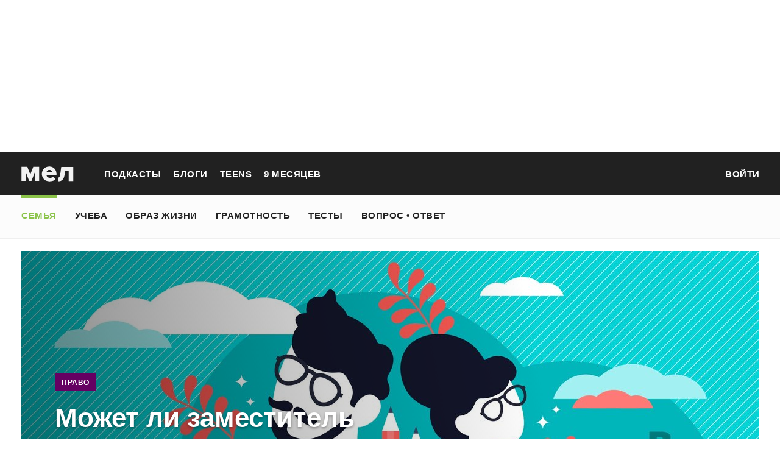

--- FILE ---
content_type: text/html; charset=utf-8
request_url: https://mel.fm/vospitaniye/eksperty/8791265-teacher_salary
body_size: 59342
content:
<!doctype html>
<html lang="ru"><head><link data-react-helmet="true" href="https://static.mel.fm/styles.css?h=e94732fc" rel="stylesheet" type="text/css"/><link data-react-helmet="true" href="https://static.mel.fm/MyFontsWebfontsKit.css?h=7fe51cff" rel="stylesheet" type="text/css"/><link data-react-helmet="true" rel="alternate" type="application/rss+xml" href="/rss/default-news" title="Мел — Новости"/><link data-react-helmet="true" rel="alternate" type="application/rss+xml" href="/rss/default-all" title="Мел — Все материалы"/><link data-react-helmet="true" rel="icon" href="https://static.mel.fm/favicon.png?h=bcf16c12" type="image/png"/><link data-react-helmet="true" rel="shortcut icon" href="https://static.mel.fm/favicon.ico?h=fee71494"/><link data-react-helmet="true" rel="apple-touch-icon" href="https://static.mel.fm/apple-touch-icon.png?h=5a12150d"/><link data-react-helmet="true" rel="manifest" href="/manifest.json"/><link data-react-helmet="true" rel="canonical" href="https://mel.fm/vospitaniye/eksperty/8791265-teacher_salary"/><link data-react-helmet="true" rel="amphtml" href="https://mel.fm/amp/vospitaniye/eksperty/8791265-teacher_salary"/><meta data-react-helmet="true" charset="utf-8"/><meta data-react-helmet="true" http-equiv="Content-Type" content="text/html;charset=utf-8"/><meta data-react-helmet="true" name="viewport" content="width=device-width"/><meta data-react-helmet="true" name="yandex-verification" content="0813ac9a3ffa1b9c"/><meta data-react-helmet="true" name="keywords" content="образование, воспитание, развитие, детская психология, школа, детский сад, учеба, что посмотреть, что почитать, подготовка к ЕГЭ, подготовка к ОГЭ, как сдать ЕГЭ, поступить в вуз, вкусные рецепты, простые рецепты, тесты онлайн, кроссворды онлайн, n-e-n, chips journal, letidor, чем заняться с ребенком, курсы ЕГЭ, репетитор ЕГЭ, правила воспитания, беременность, роды, узи, гинеколог, триместр, материнский капитал"/><meta data-react-helmet="true" name="title" content="Может ли заместитель директора получать доплату за классное руководство?"/><meta data-react-helmet="true" name="description" content="В больших городах школы, как правило, хорошо финансируются и могут позволить себе большой штат сотрудников. Но в маленьких населенных пунктах все иначе: педагоги-энтузиасты там порой вынуждены совмещать сразу несколько должностей. Могут ли они при этом рассчитывать на дополнительные выплаты, разъясняет Елена Воронова, эксперт службы Правового консалтинга «Гарант»."/><meta data-react-helmet="true" property="og:title" content="Может ли заместитель директора получать доплату за классное руководство? Вы спрашивате — «Мел» отвечает"/><meta data-react-helmet="true" property="og:site_name" content="Мел"/><meta data-react-helmet="true" property="og:image" content="https://image.mel.fm/i/0/0IQUObx6ib/1200.jpg"/><meta data-react-helmet="true" property="og:image:width" content="600"/><meta data-react-helmet="true" property="og:image:height" content="435"/><meta data-react-helmet="true" property="og:url" content="https://mel.fm/vospitaniye/eksperty/8791265-teacher_salary"/><meta data-react-helmet="true" property="og:type" content="article"/><meta data-react-helmet="true" property="og:locale" content="ru_RU"/><meta data-react-helmet="true" property="og:description" content="В больших городах школы, как правило, хорошо финансируются и могут позволить себе большой штат сотрудников. Но в маленьких населенных пунктах все иначе: педагоги-энтузиасты там порой вынуждены совмещать сразу несколько должностей. Могут ли они при этом рассчитывать на дополнительные выплаты, разъясняет Елена Воронова, эксперт службы Правового консалтинга «Гарант»."/><meta data-react-helmet="true" name="twitter:card" content="summary_large_image"/><meta data-react-helmet="true" name="twitter:url" content="https://mel.fm/vospitaniye/eksperty/8791265-teacher_salary"/><meta data-react-helmet="true" name="twitter:title" content="Может ли заместитель директора получать доплату за классное руководство? Вы спрашивате — «Мел» отвечает"/><meta data-react-helmet="true" name="twitter:description" content="В больших городах школы, как правило, хорошо финансируются и могут позволить себе большой штат сотрудников. Но в маленьких населенных пунктах все иначе: педагоги-энтузиасты там порой вынуждены совмещать сразу несколько должностей. Могут ли они при этом рассчитывать на дополнительные выплаты, разъясняет Елена Воронова, эксперт службы Правового консалтинга «Гарант»."/><meta data-react-helmet="true" name="twitter:image:src" content="https://image.mel.fm/i/0/0IQUObx6ib/1200.jpg"/><meta data-react-helmet="true" name="twitter:image:width" content="640"/><meta data-react-helmet="true" name="twitter:image:height" content="435"/><script data-react-helmet="true" type="application/ld+json">{"description":"В больших городах школы, как правило, хорошо финансируются и могут позволить себе большой штат сотрудников. Но в маленьких населенных пунктах все иначе:&nbsp;педагоги-энтузиасты там порой вынуждены совмещать сразу несколько должностей. Могут ли они при этом рассчитывать на дополнительные выплаты, разъясняет Елена Воронова,&nbsp;эксперт службы Правового консалтинга \"Гарант\".","@context":"http://schema.org","@type":"Article","author":{"@type":"Person","name":"Узнай у «Мела»"},"dateModified":"2021-02-05T14:37:28+00:00","datePublished":"2020-11-02T21:42:00+00:00","headline":"Может ли заместитель директора получать доплату за классное руководство?","image":"https://image.mel.fm/i/0/0IQUObx6ib/1200.jpg","mainEntityOfPage":"https://mel.fm/vospitaniye/eksperty/8791265-teacher_salary","publisher":{"@type":"Organization","name":"Мел","logo":{"@type":"ImageObject","url":"https://static.mel.fm/images/project/site/logo-amp.png?h=632f5afa","width":600,"height":60}}}</script><script data-react-helmet="true" >var adfoxBiddersMap={betweenDigital:"1417146",myTarget:"1315360",gnezdo:"1958892",videonow:"2958668",hybrid:"2881510","adfox_imho-video":"2455178","adfox_roden-media":"3128360",buzzoola:"3043915"},locationHref=window.location.href;if(window.innerWidth<=640)var adUnits=[{code:"adfox_fullscreen",bids:[{bidder:"gnezdo",params:{placementId:"353487"}},{bidder:"buzzoola",params:{placementId:"1268838"}},{bidder:"adfox_roden-media",params:{p1:"ddgea",p2:"fdho"}},{bidder:"adfox_imho-video",params:{p1:"cymzy",p2:"hiub"}}]},{code:"adfox_640x440_1",bids:[{bidder:"betweenDigital",params:{placementId:"3926142"}},{bidder:"myTarget",params:{placementId:"806995",sendTargetRef:"true",additional:{fpid:"window.rb_sync.id || ''"}}},{bidder:"gnezdo",params:{placementId:"307640"}},{bidder:"buzzoola",params:{placementId:"1268839"}},{bidder:"videonow",params:{placementId:"8487886"}},{bidder:"adfox_roden-media",params:{p1:"ddgdn",p2:"hfiu"}},{bidder:"adfox_imho-video",params:{p1:"cymzt",p2:"hiua"}},{bidder:"hybrid",params:{placementId:"65c0d64e7bc72f56f86f16f2"}}],sizes:[[300,250]]},{code:"adfox_640x440_long",bids:[{bidder:"betweenDigital",params:{placementId:"3926144"}},{bidder:"myTarget",params:{placementId:"813097",sendTargetRef:"true",additional:{fpid:"window.rb_sync.id || ''"}}},{bidder:"adfox_roden-media",params:{p1:"ddgdo",p2:"hfiu"}},{bidder:"gnezdo",params:{placementId:"307663"}},{bidder:"buzzoola",params:{placementId:"1268840"}},{bidder:"videonow",params:{placementId:"8488846"}},{bidder:"adfox_imho-video",params:{p1:"cymzv",p2:"hiua"}},{bidder:"hybrid",params:{placementId:"65c61d837bc72f0fa033d86d"}}],sizes:[[300,250]]},{code:"adfox_640x440_2",bids:[{bidder:"betweenDigital",params:{placementId:"3926143"}},{bidder:"myTarget",params:{placementId:"802674",sendTargetRef:"true",additional:{fpid:"window.rb_sync.id || ''"}}},{bidder:"gnezdo",params:{placementId:"307664"}},{bidder:"buzzoola",params:{placementId:"1268841"}},{bidder:"videonow",params:{placementId:"8489313"}},{bidder:"adfox_roden-media",params:{p1:"ddgdp",p2:"hfiu"}},{bidder:"adfox_imho-video",params:{p1:"cymzx",p2:"hiua"}},{bidder:"hybrid",params:{placementId:"65c61d837bc72f0fa033d86e"}}],sizes:[[300,250]]}],syncPixels=[{bidder:"adfox_imho-video",pixels:["https://www.tns-counter.ru/V13a****idsh_ad/ru/CP1251/tmsec=idsh_mob/","https://www.tns-counter.ru/V13a****idsh_vid/ru/CP1251/tmsec=idsh_sid116013-mob/","https://mc.yandex.ru/watch/66716692?page-url=116013%3Futm_source=mob_default%26utm_medium=%26utm_campaign=%26utm_content=%26utm_term=&page-ref="+locationHref,"https://www.tns-counter.ru/V13a****idsh_vid/ru/CP1251/tmsec=idsh_sid116014-mob/","https://mc.yandex.ru/watch/66716692?page-url=116014%3Futm_source=mob_default%26utm_medium=%26utm_campaign=%26utm_content=%26utm_term=&page-ref="+locationHref]},{bidder:"hybrid",pixels:["https://www.tns-counter.ru/V13a****idsh_ad/ru/CP1251/tmsec=idsh_mob/","https://www.tns-counter.ru/V13a****idsh_vid/ru/CP1251/tmsec=idsh_melfm-hbrmob/","https://mc.yandex.ru/watch/66716692?page-url=melfm%3Futm_source=mob_hybrid_default%26utm_medium=%26utm_campaign=%26utm_content=%26utm_term=&page-ref="+locationHref]}];else if(window.innerWidth>=641)adUnits=[{code:"adfox_line_1",bids:[{bidder:"betweenDigital",params:{placementId:"3926138"}},{bidder:"myTarget",params:{placementId:"722764",sendTargetRef:"true",additional:{fpid:"window.rb_sync.id || ''"}}},{bidder:"videonow",params:{placementId:"8490624"}},{bidder:"buzzoola",params:{placementId:"1268844"}},{bidder:"adfox_roden-media",params:{p1:"ddgds",p2:"hfln"}},{bidder:"adfox_imho-video",params:{p1:"cymzb",p2:"hity"}},{bidder:"hybrid",params:{placementId:"65c0d64f7bc72f56f86f16f4"}}],sizes:[[970,250]]},{code:"adfox_line_2",bids:[{bidder:"betweenDigital",params:{placementId:"3926139"}},{bidder:"myTarget",params:{placementId:"802670",sendTargetRef:"true",additional:{fpid:"window.rb_sync.id || ''"}}},{bidder:"videonow",params:{placementId:"8491120"}},{bidder:"buzzoola",params:{placementId:"1268847"}},{bidder:"adfox_imho-video",params:{p1:"cymzl",p2:"hity"}},{bidder:"adfox_roden-media",params:{p1:"ddgdt",p2:"etsw"}},{bidder:"hybrid",params:{placementId:"65c61d837bc72f0fa033d870"}}],sizes:[[970,250]]},{code:"adfox_line_3",bids:[{bidder:"betweenDigital",params:{placementId:"3926140"}},{bidder:"adfox_roden-media",params:{p1:"ddgdu",p2:"etsw"}},{bidder:"myTarget",params:{placementId:"802672",sendTargetRef:"true",additional:{fpid:"window.rb_sync.id || ''"}}}],sizes:[[970,250]]},{code:"adfox_300x600",bids:[{bidder:"betweenDigital",params:{placementId:"3926141"}},{bidder:"myTarget",params:{placementId:"806990",sendTargetRef:"true",additional:{fpid:"window.rb_sync.id || ''"}}},{bidder:"videonow",params:{placementId:"8486574"}},{bidder:"buzzoola",params:{placementId:"1268842"}},{bidder:"adfox_roden-media",params:{p1:"ddgdq",p2:"emwl"}},{bidder:"adfox_imho-video",params:{p1:"cymzm",p2:"hitz"}},{bidder:"hybrid",params:{placementId:"65c0d64f7bc72f56f86f16f3"}}],sizes:[[300,600]]},{code:"adfox_300x600_1",bids:[{bidder:"betweenDigital",params:{placementId:"4474496"}},{bidder:"myTarget",params:{placementId:"988340",sendTargetRef:"true",additional:{fpid:"window.rb_sync.id || ''"}}},{bidder:"videonow",params:{placementId:"8486574"}},{bidder:"adfox_roden-media",params:{p1:"ddgdr",p2:"emwl"}},{bidder:"adfox_imho-video",params:{p1:"cymzn",p2:"hitz"}},{bidder:"hybrid",params:{placementId:"65c61d837bc72f0fa033d86f"}}],sizes:[[300,600]]}],syncPixels=[{bidder:"adfox_imho-video",pixels:["https://www.tns-counter.ru/V13a****idsh_ad/ru/CP1251/tmsec=idsh_dis/","https://www.tns-counter.ru/V13a****idsh_vid/ru/CP1251/tmsec=idsh_sid116011-dis/","https://mc.yandex.ru/watch/66716692?page-url=116011%3Futm_source=dis_default%26utm_medium=%26utm_campaign=%26utm_content=%26utm_term=&page-ref="+locationHref]},{bidder:"hybrid",pixels:["https://www.tns-counter.ru/V13a****idsh_ad/ru/CP1251/tmsec=idsh_dis/","https://www.tns-counter.ru/V13a****idsh_vid/ru/CP1251/tmsec=idsh_melfm-hbrdis/","https://mc.yandex.ru/watch/66716692?page-url=melfm%3Futm_source=dis_hybrid_default%26utm_medium=%26utm_campaign=%26utm_content=%26utm_term=&page-ref="+locationHref]}];var userTimeout=1200;window.YaHeaderBiddingSettings={biddersMap:adfoxBiddersMap,adUnits:adUnits,syncPixels:syncPixels,timeout:userTimeout};</script><script data-react-helmet="true" >window.yaContextCb = window.yaContextCb || []</script><script data-react-helmet="true" type="application/ld+json">{"description":"В больших городах школы, как правило, хорошо финансируются и могут позволить себе большой штат сотрудников. Но в маленьких населенных пунктах все иначе: педагоги-энтузиасты там порой вынуждены совмещать сразу несколько должностей. Могут ли они при этом рассчитывать на дополнительные выплаты, разъясняет Елена Воронова, эксперт службы Правового консалтинга «Гарант».","@context":"http://schema.org","@type":"Article","author":{"@type":"Person","name":"Узнай у «Мела»"},"dateModified":"2021-02-05T14:37:28+00:00","datePublished":"2020-11-02T21:42:00+00:00","headline":"Может ли заместитель директора получать доплату за классное руководство?","image":"https://image.mel.fm/i/0/0IQUObx6ib/1200.jpg","mainEntityOfPage":"https://mel.fm/vospitaniye/eksperty/8791265-teacher_salary","publisher":{"@type":"Organization","name":"Мел","logo":{"@type":"ImageObject","url":"https://static.mel.fm/images/project/site/logo-amp.png?h=632f5afa","width":600,"height":60}}}</script><script data-react-helmet="true" >dataLayer=[{"pageCategory":"publication","authorAddress":"uznay-u-mela","rubricAddress":"eksperty","tagAddress":"eksperty","publicationId":24241}]</script><title data-react-helmet="true">Может ли заместитель директора получать доплату за классное руководство? | Мел</title></head><body><script>!function(e){var t={};function o(i){if(t[i])return t[i].exports;var n=t[i]={i:i,l:!1,exports:{}};return e[i].call(n.exports,n,n.exports,o),n.l=!0,n.exports}o.m=e,o.c=t,o.d=function(e,t,i){o.o(e,t)||Object.defineProperty(e,t,{enumerable:!0,get:i})},o.r=function(e){"undefined"!=typeof Symbol&&Symbol.toStringTag&&Object.defineProperty(e,Symbol.toStringTag,{value:"Module"}),Object.defineProperty(e,"__esModule",{value:!0})},o.t=function(e,t){if(1&t&&(e=o(e)),8&t)return e;if(4&t&&"object"==typeof e&&e&&e.__esModule)return e;var i=Object.create(null);if(o.r(i),Object.defineProperty(i,"default",{enumerable:!0,value:e}),2&t&&"string"!=typeof e)for(var n in e)o.d(i,n,function(t){return e[t]}.bind(null,n));return i},o.n=function(e){var t=e&&e.__esModule?function(){return e.default}:function(){return e};return o.d(t,"a",t),t},o.o=function(e,t){return Object.prototype.hasOwnProperty.call(e,t)},o.p="",o(o.s=3)}([function(e,t,o){"use strict";
/*!
 * cookie
 * Copyright(c) 2012-2014 Roman Shtylman
 * Copyright(c) 2015 Douglas Christopher Wilson
 * MIT Licensed
 */t.parse=function(e,t){if("string"!=typeof e)throw new TypeError("argument str must be a string");for(var o={},n=t||{},a=e.split(r),c=n.decode||i,h=0;h<a.length;h++){var u=a[h],d=u.indexOf("=");if(!(d<0)){var l=u.substr(0,d).trim(),f=u.substr(++d,u.length).trim();'"'==f[0]&&(f=f.slice(1,-1)),null==o[l]&&(o[l]=s(f,c))}}return o},t.serialize=function(e,t,o){var i=o||{},r=i.encode||n;if("function"!=typeof r)throw new TypeError("option encode is invalid");if(!a.test(e))throw new TypeError("argument name is invalid");var s=r(t);if(s&&!a.test(s))throw new TypeError("argument val is invalid");var c=e+"="+s;if(null!=i.maxAge){var h=i.maxAge-0;if(isNaN(h)||!isFinite(h))throw new TypeError("option maxAge is invalid");c+="; Max-Age="+Math.floor(h)}if(i.domain){if(!a.test(i.domain))throw new TypeError("option domain is invalid");c+="; Domain="+i.domain}if(i.path){if(!a.test(i.path))throw new TypeError("option path is invalid");c+="; Path="+i.path}if(i.expires){if("function"!=typeof i.expires.toUTCString)throw new TypeError("option expires is invalid");c+="; Expires="+i.expires.toUTCString()}i.httpOnly&&(c+="; HttpOnly");i.secure&&(c+="; Secure");if(i.sameSite){switch("string"==typeof i.sameSite?i.sameSite.toLowerCase():i.sameSite){case!0:c+="; SameSite=Strict";break;case"lax":c+="; SameSite=Lax";break;case"strict":c+="; SameSite=Strict";break;case"none":c+="; SameSite=None";break;default:throw new TypeError("option sameSite is invalid")}}return c};var i=decodeURIComponent,n=encodeURIComponent,r=/; */,a=/^[\u0009\u0020-\u007e\u0080-\u00ff]+$/;function s(e,t){try{return t(e)}catch(t){return e}}},function(e,t){try{!function(e){"use strict";var t,o,i=e.document,n=e.Image,r=e.globalStorage,a=e.swfobject;try{var s=e.localStorage}catch(e){}try{var c=e.sessionStorage}catch(e){}function h(e){var t=[],o=0,n=!1;function r(e,r,a){var s=i.createElement("img");return s.src=r+"#"+parseInt(32e3*Math.random()),s.onload=function(){t[e]=!0,(o-=1)<=0&&(n=!1,a(t))},s.onerror=function(){t[e]=!1,(o-=1)<=0&&(n=!1,a(t))},s}function a(e){for(var t=0,o=e.length,i=0;i<o;++i)t=(t<<1)+(e[i]?1:0);return t}function s(e,t){var o=[],i=parseInt(e,10).toString(2);i=function e(t,o){return t.toString().length<o?e("0"+t,o):t}(i,32);for(var n=32-t;n<32;++n)o.push("1"==i[n]);return o}return{bools_to_int:a,is_working:function(){return n},get_hsts_value:function(i){if(n)return!1;n=!0,t=[],o=e.length;for(var a=0;a<e.length;++a){t.push(void 0);r(a,e[a],i)}return!0},set_hsts_value:function(i,a){if(n)return!1;n=!0,t=[],o=e.length;for(var s=0;s<e.length;++s)t.push(void 0),i[s]?r(s,e[s]+"?SET=1",a):r(s,e[s]+"?DEL=1",a);return!0},set_hsts_as_int:function(t,o){t=s(t,e.length);return this.set_hsts_value(t,o)},get_hsts_as_int:function(e){return this.get_hsts_value((function(t){e(a(t))}))}}}var u={history:!0,java:!0,tests:10,silverlight:!0,lso:!0,domain:"."+e.location.host.replace(/:\d+/,""),baseurl:"",asseturi:"/assets",phpuri:"/php",authPath:!1,swfFileName:"/evercookie.swf",xapFileName:"/evercookie.xap",jnlpFileName:"/evercookie.jnlp",pngCookieName:"evercookie_png",pngPath:"/evercookie_png.php",etagCookieName:"evercookie_etag",etagPath:"/evercookie_etag.php",cacheCookieName:"evercookie_cache",cachePath:"/evercookie_cache.php",hsts:!1,hsts_domains:[],db:!0,idb:!0},d="ABCDEFGHIJKLMNOPQRSTUVWXYZabcdefghijklmnopqrstuvwxyz0123456789+/=";e._evercookie_flash_var=function(e){t=e;var o=i.getElementById("myswf");o&&o.parentNode&&o.parentNode.removeChild(o)},e.evercookie=e.Evercookie=function(l){l=l||{};var f={};for(var v in u){var p=l[v];f[v]=void 0!==p?p:u[v]}"function"==typeof f.domain&&(f.domain=f.domain(e));var g=f.history,m=f.java,_=f.tests,k=f.baseurl,y=f.asseturi,b=f.phpuri,C=f.domain,w=f.swfFileName,S=f.xapFileName,E=f.jnlpFileName,x=f.hsts,D=this;this._ec={},x&&(f.hsts_domains.length<=8&&console.log("HSTS cookie with "+f.hsts_domains.length+" can only save values up to "+Math.pow(2,f.hsts_domains.length)-1),this.hsts_cookie=h(f.hsts_domains)),this.get=function(e,t,o){D._evercookie(e,t,void 0,void 0,o)},this.set=function(e,t){D._evercookie(e,(function(){}),t)},this._evercookie=function(n,r,a,s,c){if(void 0===D._evercookie&&(D=this),void 0===s&&(s=0),0===s&&(f.db&&D.evercookie_database_storage(n,a),f.idb&&D.evercookie_indexdb_storage(n,a),f.pngCookieName&&D.evercookie_png(n,a),f.etagCookieName&&D.evercookie_etag(n,a),f.cacheCookieName&&D.evercookie_cache(n,a),f.lso&&D.evercookie_lso(n,a),f.silverlight&&D.evercookie_silverlight(n,a),f.authPath&&D.evercookie_auth(n,a),f.java&&m&&D.evercookie_java(n,a),D._ec.userData=D.evercookie_userdata(n,a),D._ec.cookieData=D.evercookie_cookie(n,a),D._ec.localData=D.evercookie_local_storage(n,a),D._ec.globalData=D.evercookie_global_storage(n,a),D._ec.sessionData=D.evercookie_session_storage(n,a),D._ec.windowData=D.evercookie_window(n,a),g&&(D._ec.historyData=D.evercookie_history(n,a)),x&&(D._ec.hstsData=void 0,void 0===a?D.hsts_cookie.get_hsts_as_int((function(e){D._ec.hstsData=e})):D.hsts_cookie.set_hsts_as_int(a,(function(e){D._ec.hstsData=D.hsts_cookie.bools_to_int(e)})))),void 0!==a)(void 0===t||void 0===o||void 0===D._ec.hstsData||D.hsts_cookie.is_working())&&s++<_&&setTimeout((function(){D._evercookie(n,r,a,s,c)}),300);else if((f.db&&e.openDatabase&&void 0===D._ec.dbData||f.idb&&("indexedDB"in e||(e.indexedDB=e.indexedDB||e.mozIndexedDB||e.webkitIndexedDB||e.msIndexedDB))&&(void 0===D._ec.idbData||""===D._ec.idbData)||f.lso&&void 0===t||f.etagCookieName&&void 0===D._ec.etagData||f.cacheCookieName&&void 0===D._ec.cacheData||f.java&&void 0===D._ec.javaData||f.hsts&&(void 0===D._ec.hstsData||D.hsts_cookie.is_working())||f.pngCookieName&&i.createElement("canvas").getContext&&(void 0===D._ec.pngData||""===D._ec.pngData)||f.silverlight&&void 0===o)&&s++<_)setTimeout((function(){D._evercookie(n,r,a,s,c)}),300);else{D._ec.lsoData=D.getFromStr(n,t),t=void 0,D._ec.slData=D.getFromStr(n,o),o=void 0;var h,u,d=D._ec,l=[],v=0;for(u in D._ec={},d)d[u]&&"null"!==d[u]&&"undefined"!==d[u]&&(l[d[u]]=void 0===l[d[u]]?1:l[d[u]]+1);for(u in l)l[u]>v&&(v=l[u],h=u);this.working=!1,void 0===h||void 0!==c&&1===c||D.set(n,h),"function"==typeof r&&r(h,d)}},this.evercookie_window=function(t,o){try{if(void 0===o)return this.getFromStr(t,e.name);e.name=function(e,t,o){if(e.indexOf("&"+t+"=")>-1||0===e.indexOf(t+"=")){var i,n=e.indexOf("&"+t+"=");return-1===n&&(n=e.indexOf(t+"=")),-1!==(i=e.indexOf("&",n+1))?e.substr(0,n)+e.substr(i+(n?0:1))+"&"+t+"="+o:e.substr(0,n)+"&"+t+"="+o}return e+"&"+t+"="+o}(e.name,t,o)}catch(e){}},this.evercookie_userdata=function(e,t){try{var o=this.createElem("div","userdata_el",1);if(o.addBehavior){if(o.style.behavior="url(#default#userData)",void 0===t)return o.load(e),o.getAttribute(e);o.setAttribute(e,t),o.save(e)}}catch(e){}},this.ajax=function(e){var t,o,i,n,r,a;for(t={"X-Requested-With":"XMLHttpRequest",Accept:"text/javascript, text/html, application/xml, text/xml, */*"},r=0,a=(i=[function(){return new XMLHttpRequest},function(){return new ActiveXObject("Msxml2.XMLHTTP")},function(){return new ActiveXObject("Microsoft.XMLHTTP")}]).length;r<a;r++){n=i[r];try{n=n();break}catch(e){}}for(o in n.onreadystatechange=function(){4===n.readyState&&e.success(n.responseText)},n.open("get",e.url,!0),t)n.setRequestHeader(o,t[o]);n.send()},this.evercookie_cache=function(e,t){if(void 0!==t)i.cookie=f.cacheCookieName+"="+t+"; path=/; domain="+C,D.ajax({url:k+b+f.cachePath+"?name="+e+"&cookie="+f.cacheCookieName,success:function(e){}});else{var o=this.getFromStr(f.cacheCookieName,i.cookie);D._ec.cacheData=void 0,i.cookie=f.cacheCookieName+"=; expires=Mon, 20 Sep 2010 00:00:00 UTC; path=/; domain="+C,D.ajax({url:k+b+f.cachePath+"?name="+e+"&cookie="+f.cacheCookieName,success:function(e){i.cookie=f.cacheCookieName+"="+o+"; expires=Tue, 31 Dec 2030 00:00:00 UTC; path=/; domain="+C,D._ec.cacheData=e}})}},this.evercookie_auth=function(e,t){var o,i;void 0!==t?(o="//"+t+"@"+location.host+k+b+f.authPath+"?name="+e,(i=new n).style.visibility="hidden",i.style.position="absolute",i.src=o):D.ajax({url:k+b+f.authPath+"?name="+e,success:function(e){D._ec.authData=e}})},this.evercookie_etag=function(e,t){if(void 0!==t)i.cookie=f.etagCookieName+"="+t+"; path=/; domain="+C,D.ajax({url:k+b+f.etagPath+"?name="+e+"&cookie="+f.etagCookieName,success:function(e){}});else{var o=this.getFromStr(f.etagCookieName,i.cookie);D._ec.etagData=void 0,i.cookie=f.etagCookieName+"=; expires=Mon, 20 Sep 2010 00:00:00 UTC; path=/; domain="+C,D.ajax({url:k+b+f.etagPath+"?name="+e+"&cookie="+f.etagCookieName,success:function(e){i.cookie=f.etagCookieName+"="+o+"; expires=Tue, 31 Dec 2030 00:00:00 UTC; path=/; domain="+C,D._ec.etagData=e}})}},this.evercookie_java=function(e,t){var o=i.getElementById("ecAppletContainer");function n(o){var n=i.getElementById(o);void 0!==t?n.set(e,t):D._ec.javaData=n.get(e)}"undefined"!=typeof dtjava&&(null!=o&&o.length||((o=i.createElement("div")).setAttribute("id","ecAppletContainer"),o.style.position="absolute",o.style.top="-3000px",o.style.left="-3000px",o.style.width="1px",o.style.height="1px",i.body.appendChild(o)),"undefined"==typeof ecApplet?dtjava.embed({id:"ecApplet",url:k+y+E,width:"1px",height:"1px",placeholder:"ecAppletContainer"},{},{onJavascriptReady:n}):n("ecApplet"))},this.evercookie_lso=function(e,t){var o=i.getElementById("swfcontainer"),n={},r={},s={};null!=o&&o.length||((o=i.createElement("div")).setAttribute("id","swfcontainer"),i.body.appendChild(o)),void 0!==t&&(n.everdata=e+"="+t),r.swliveconnect="true",s.id="myswf",s.name="myswf",a.embedSWF(k+y+w,"swfcontainer","1","1","9.0.0",!1,n,r,s)},this.evercookie_png=function(e,t){var o,r,a,s=i.createElement("canvas");s.style.visibility="hidden",s.style.position="absolute",s.width=200,s.height=1,s&&s.getContext&&((o=new n).style.visibility="hidden",o.style.position="absolute",void 0!==t?i.cookie=f.pngCookieName+"="+t+"; path=/; domain="+C:(D._ec.pngData=void 0,r=s.getContext("2d"),a=this.getFromStr(f.pngCookieName,i.cookie),i.cookie=f.pngCookieName+"=; expires=Mon, 20 Sep 2010 00:00:00 UTC; path=/; domain="+C,o.onload=function(){i.cookie=f.pngCookieName+"="+a+"; expires=Tue, 31 Dec 2030 00:00:00 UTC; path=/; domain="+C,D._ec.pngData="",r.drawImage(o,0,0);var e,t,n=r.getImageData(0,0,200,1).data;for(e=0,t=n.length;e<t&&0!==n[e]&&(D._ec.pngData+=String.fromCharCode(n[e]),0!==n[e+1])&&(D._ec.pngData+=String.fromCharCode(n[e+1]),0!==n[e+2]);e+=4)D._ec.pngData+=String.fromCharCode(n[e+2])}),o.src=k+b+f.pngPath+"?name="+e+"&cookie="+f.pngCookieName,o.crossOrigin="Anonymous")},this.evercookie_local_storage=function(e,t){try{if(s){if(void 0===t)return s.getItem(e);s.setItem(e,t)}}catch(e){}},this.evercookie_database_storage=function(t,o){try{if(e.openDatabase){var i=e.openDatabase("sqlite_evercookie","","evercookie",1048576);void 0!==o?i.transaction((function(e){e.executeSql("CREATE TABLE IF NOT EXISTS cache(id INTEGER NOT NULL PRIMARY KEY AUTOINCREMENT, name TEXT NOT NULL, value TEXT NOT NULL, UNIQUE (name))",[],(function(e,t){}),(function(e,t){})),e.executeSql("INSERT OR REPLACE INTO cache(name, value) VALUES(?, ?)",[t,o],(function(e,t){}),(function(e,t){}))})):i.transaction((function(e){e.executeSql("SELECT value FROM cache WHERE name=?",[t],(function(e,t){t.rows.length>=1?D._ec.dbData=t.rows.item(0).value:D._ec.dbData=""}),(function(e,t){}))}))}}catch(e){}},this.evercookie_indexdb_storage=function(t,o){try{if("indexedDB"in e||(indexedDB=e.indexedDB||e.mozIndexedDB||e.webkitIndexedDB||e.msIndexedDB,IDBTransaction=e.IDBTransaction||e.webkitIDBTransaction||e.msIDBTransaction,IDBKeyRange=e.IDBKeyRange||e.webkitIDBKeyRange||e.msIDBKeyRange),indexedDB){var i=indexedDB.open("idb_evercookie",1);i.onerror=function(e){},i.onupgradeneeded=function(e){e.target.result.createObjectStore("evercookie",{keyPath:"name",unique:!1})},i.onsuccess=void 0!==o?function(e){var i=e.target.result;if(i.objectStoreNames.contains("evercookie"))i.transaction(["evercookie"],"readwrite").objectStore("evercookie").put({name:t,value:o});i.close()}:function(e){var o=e.target.result;if(o.objectStoreNames.contains("evercookie")){var i=o.transaction(["evercookie"]).objectStore("evercookie").get(t);i.onsuccess=function(e){void 0===i.result?D._ec.idbData=void 0:D._ec.idbData=i.result.value}}else D._ec.idbData=void 0;o.close()}}}catch(e){}},this.evercookie_session_storage=function(e,t){try{if(c){if(void 0===t)return c.getItem(e);c.setItem(e,t)}}catch(e){}},this.evercookie_global_storage=function(e,t){if(r){var o=this.getHost();try{if(void 0===t)return r[o][e];r[o][e]=t}catch(e){}}},this.evercookie_silverlight=function(e,t){var o,n="";void 0!==t&&(n='<param name="initParams" value="'+e+"="+t+'" />'),o='<object style="position:absolute;left:-500px;top:-500px" data="data:application/x-silverlight-2," type="application/x-silverlight-2" id="mysilverlight" width="0" height="0">'+n+'<param name="source" value="'+(k+y+S)+'"/><param name="onLoad" value="onSilverlightLoad"/><param name="onError" value="onSilverlightError"/><param name="background" value="Transparent"/><param name="windowless" value="true"/><param name="minRuntimeVersion" value="4.0.50401.0"/><param name="autoUpgrade" value="false"/><a href="http://go.microsoft.com/fwlink/?LinkID=149156&v=4.0.50401.0" style="display:none">Get Microsoft Silverlight</a></object>';try{"undefined"==typeof jQuery?i.body.appendChild(o):$("body").append(o)}catch(e){}},this.encode=function(e){var t,o,i,n,r,a,s,c="",h=0;for(e=this._utf8_encode(e);h<e.length;)n=(t=e.charCodeAt(h++))>>2,r=(3&t)<<4|(o=e.charCodeAt(h++))>>4,a=(15&o)<<2|(i=e.charCodeAt(h++))>>6,s=63&i,isNaN(o)?a=s=64:isNaN(i)&&(s=64),c=c+d.charAt(n)+d.charAt(r)+d.charAt(a)+d.charAt(s);return c},this.decode=function(e){var t,o,i,n,r,a,s="",c=0;for(e=e.replace(/[^A-Za-z0-9\+\/\=]/g,"");c<e.length;)t=d.indexOf(e.charAt(c++))<<2|(n=d.indexOf(e.charAt(c++)))>>4,o=(15&n)<<4|(r=d.indexOf(e.charAt(c++)))>>2,i=(3&r)<<6|(a=d.indexOf(e.charAt(c++))),s+=String.fromCharCode(t),64!==r&&(s+=String.fromCharCode(o)),64!==a&&(s+=String.fromCharCode(i));return s=this._utf8_decode(s)},this._utf8_encode=function(e){for(var t,o="",i=0,n=(e=e.replace(/\r\n/g,"\n")).length;i<n;i++)(t=e.charCodeAt(i))<128?o+=String.fromCharCode(t):t>127&&t<2048?(o+=String.fromCharCode(t>>6|192),o+=String.fromCharCode(63&t|128)):(o+=String.fromCharCode(t>>12|224),o+=String.fromCharCode(t>>6&63|128),o+=String.fromCharCode(63&t|128));return o},this._utf8_decode=function(e){for(var t="",o=0,i=e.length,n=0,r=0,a=0;o<i;)(n=e.charCodeAt(o))<128?(t+=String.fromCharCode(n),o+=1):n>191&&n<224?(r=e.charCodeAt(o+1),t+=String.fromCharCode((31&n)<<6|63&r),o+=2):(r=e.charCodeAt(o+1),a=e.charCodeAt(o+2),t+=String.fromCharCode((15&n)<<12|(63&r)<<6|63&a),o+=3);return t},this.evercookie_history=function(e,t){var o,i,n=(d+"-").split(""),r="http://www.google.com/evercookie/cache/"+this.getHost()+"/"+e,a="",s="",c=1;if(void 0!==t){if(this.hasVisited(r))return;for(this.createIframe(r,"if"),r+="/",i=this.encode(t).split(""),o=0;o<i.length;o++)r+=i[o],this.createIframe(r,"if"+o);r+="-",this.createIframe(r,"if_")}else if(this.hasVisited(r)){for(r+="/";"-"!==a&&1===c;)for(c=0,o=0;o<n.length;o++)if(this.hasVisited(r+n[o])){"-"!==(a=n[o])&&(s+=a),r+=a,c=1;break}return this.decode(s)}},this.createElem=function(e,t,o){var n;return(n=void 0!==t&&i.getElementById(t)?i.getElementById(t):i.createElement(e)).style.visibility="hidden",n.style.position="absolute",t&&n.setAttribute("id",t),o&&i.body.appendChild(n),n},this.createIframe=function(e,t){var o=this.createElem("iframe",t,1);return o.setAttribute("src",e),o};var O=this.waitForSwf=function(e){void 0===e?e=0:e++,e<_&&void 0===a&&setTimeout((function(){O(e)}),300)};this.evercookie_cookie=function(e,t){if(void 0===t)return this.getFromStr(e,i.cookie);i.cookie=e+"=; expires=Mon, 20 Sep 2010 00:00:00 UTC; path=/; domain="+C,i.cookie=e+"="+t+"; expires=Tue, 31 Dec 2030 00:00:00 UTC; path=/; domain="+C},this.getFromStr=function(e,t){if("string"==typeof t){var o,i,n=e+"=",r=t.split(/[;&]/);for(o=0;o<r.length;o++){for(i=r[o];" "===i.charAt(0);)i=i.substring(1,i.length);if(0===i.indexOf(n))return i.substring(n.length,i.length)}}},this.getHost=function(){return e.location.host.replace(/:\d+/,"")},this.toHex=function(e){for(var t,o="",i=e.length,n=0;n<i;){for(t=e.charCodeAt(n++).toString(16);t.length<2;)t="0"+t;o+=t}return o},this.fromHex=function(e){for(var t,o="",i=e.length;i>=0;)t=i-2,o=String.fromCharCode("0x"+e.substring(t,i))+o,i=t;return o},this.hasVisited=function(e){-1===this.no_color&&(-1===this._getRGB("http://samy-was-here-this-should-never-be-visited.com",-1)&&(this.no_color=this._getRGB("http://samy-was-here-"+Math.floor(9999999*Math.random())+"rand.com")));return 0===e.indexOf("https:")||0===e.indexOf("http:")?this._testURL(e,this.no_color):this._testURL("http://"+e,this.no_color)||this._testURL("https://"+e,this.no_color)||this._testURL("http://www."+e,this.no_color)||this._testURL("https://www."+e,this.no_color)};var N,T,j=this.createElem("a","_ec_rgb_link"),I="#_ec_rgb_link:visited{display:none;color:#FF0000}";try{N=1,(T=i.createElement("style")).styleSheet?T.styleSheet.innerHTML=I:T.innerHTML?T.innerHTML=I:T.appendChild(i.createTextNode(I))}catch(e){N=0}this._getRGB=function(e,t){if(t&&0===N)return-1;var o;if(j.href=e,j.innerHTML=e,i.body.appendChild(T),i.body.appendChild(j),i.defaultView){if(null==i.defaultView.getComputedStyle(j,null))return-1;o=i.defaultView.getComputedStyle(j,null).getPropertyValue("color")}else o=j.currentStyle.color;return o},this._testURL=function(e,t){var o=this._getRGB(e);return"rgb(255, 0, 0)"===o||"#ff0000"===o||t&&o!==t?1:0}}}(window)}catch(e){}},function(e,t,o){"use strict";
/*
object-assign
(c) Sindre Sorhus
@license MIT
*/var i=Object.getOwnPropertySymbols,n=Object.prototype.hasOwnProperty,r=Object.prototype.propertyIsEnumerable;function a(e){if(null==e)throw new TypeError("Object.assign cannot be called with null or undefined");return Object(e)}e.exports=function(){try{if(!Object.assign)return!1;var e=new String("abc");if(e[5]="de","5"===Object.getOwnPropertyNames(e)[0])return!1;for(var t={},o=0;o<10;o++)t["_"+String.fromCharCode(o)]=o;if("0123456789"!==Object.getOwnPropertyNames(t).map((function(e){return t[e]})).join(""))return!1;var i={};return"abcdefghijklmnopqrst".split("").forEach((function(e){i[e]=e})),"abcdefghijklmnopqrst"===Object.keys(Object.assign({},i)).join("")}catch(e){return!1}}()?Object.assign:function(e,t){for(var o,s,c=a(e),h=1;h<arguments.length;h++){for(var u in o=Object(arguments[h]))n.call(o,u)&&(c[u]=o[u]);if(i){s=i(o);for(var d=0;d<s.length;d++)r.call(o,s[d])&&(c[s[d]]=o[s[d]])}}return c}},function(e,t,o){"use strict";o.r(t);var i=o(0);function n(e,t){void 0===t&&(t={});var o=function(e){if(e&&"j"===e[0]&&":"===e[1])return e.substr(2);return e}(e);if(function(e,t){return void 0===t&&(t=!e||"{"!==e[0]&&"["!==e[0]&&'"'!==e[0]),!t}(o,t.doNotParse))try{return JSON.parse(o)}catch(e){}return e}var r=o(2),a=function(){function e(e,t){var o=this;this.changeListeners=[],this.HAS_DOCUMENT_COOKIE=!1,this.cookies=function(e,t){return"string"==typeof e?i.parse(e,t):"object"==typeof e&&null!==e?e:{}}(e,t),new Promise((function(){o.HAS_DOCUMENT_COOKIE="object"==typeof document&&"string"==typeof document.cookie})).catch((function(){}))}return e.prototype._updateBrowserValues=function(e){this.HAS_DOCUMENT_COOKIE&&(this.cookies=i.parse(document.cookie,e))},e.prototype._emitChange=function(e){for(var t=0;t<this.changeListeners.length;++t)this.changeListeners[t](e)},e.prototype.get=function(e,t,o){return void 0===t&&(t={}),this._updateBrowserValues(o),n(this.cookies[e],t)},e.prototype.getAll=function(e,t){void 0===e&&(e={}),this._updateBrowserValues(t);var o={};for(var i in this.cookies)o[i]=n(this.cookies[i],e);return o},e.prototype.set=function(e,t,o){var n;"object"==typeof t&&(t=JSON.stringify(t)),this.cookies=r({},this.cookies,((n={})[e]=t,n)),this.HAS_DOCUMENT_COOKIE&&(document.cookie=i.serialize(e,t,o)),this._emitChange({name:e,value:t,options:o})},e.prototype.remove=function(e,t){var o=t=r({},t,{expires:new Date(1970,1,1,0,0,1),maxAge:0});this.cookies=r({},this.cookies),delete this.cookies[e],this.HAS_DOCUMENT_COOKIE&&(document.cookie=i.serialize(e,"",o)),this._emitChange({name:e,value:void 0,options:t})},e.prototype.addChangeListener=function(e){this.changeListeners.push(e)},e.prototype.removeChangeListener=function(e){var t=this.changeListeners.indexOf(e);t>=0&&this.changeListeners.splice(t,1)},e}();o(1);function s(e,t,o){return(t=function(e){var t=function(e,t){if("object"!=typeof e||null===e)return e;var o=e[Symbol.toPrimitive];if(void 0!==o){var i=o.call(e,t||"default");if("object"!=typeof i)return i;throw new TypeError("@@toPrimitive must return a primitive value.")}return("string"===t?String:Number)(e)}(e,"string");return"symbol"==typeof t?t:String(t)}(t))in e?Object.defineProperty(e,t,{value:o,enumerable:!0,configurable:!0,writable:!0}):e[t]=o,e}class c{constructor(e){s(this,"eventType",void 0),this.eventType=e}sendEvent(){let e,t=arguments.length>0&&void 0!==arguments[0]?arguments[0]:{};e="mel.fm"===window.location.host?"3351489":"3498991",(o=>{o.push({id:e,type:"reachGoal",goal:this.eventType,params:t})})(window._tmr||(window._tmr=[]))}sendEventWithPropIsFirst(e,t,o,i){this.sendEventOncePerEntity({...e,isFirst:"true"},t,o,i)||this.sendEvent({...e,isFirst:"false"})}sendEventOncePerEntity(e,t,o,i,n){const r=`${t}-${o}`,a=this.getUniqueEventsPerEntities();return!this.isEventFiredOnEntity(a,r,i)&&(n&&n(),this.sendEvent(e),this.setEventFiredOnEntity(a,r,i),!0)}getUniqueEventsPerEntities(){const e=localStorage.getItem("uniqueEventsPerEntities");return e?JSON.parse(e):{}}isEventFiredOnEntity(e,t,o){return!!e[t]&&-1!==e[t].findIndex(e=>e===o)}setEventFiredOnEntity(e,t,o){var i;const n=null!==(i=e[t])&&void 0!==i?i:[];localStorage.setItem("uniqueEventsPerEntities",JSON.stringify({...e,[t]:[...n,o]}))}markRegularEventOnUser(e){this.setEventFiringData(e)}setEventFiringData(e){localStorage.setItem(e,JSON.stringify({prevEventFiringDate:new Date}))}}const h=/^[a-f\d]{8}-(?:[a-f\d]{4}-){3}[a-f\d]{12}R$/;new window.Evercookie({history:!1,java:!1,silverlight:!1,lso:!1,authPath:!1,pngCookieName:!1,etagCookieName:!1,cacheCookieName:!1,hsts:!1,db:!0,idb:!0}).get("mel:device_id",e=>{const t=!(e&&h.test(e)),o=new a;t&&(o.set("mel:user_no-posts",1,{path:"/",maxAge:31536e4}),new c("Launch first time").sendEvent()),o.get("mel:ordinar_visit")||(o.set("mel:ordinar_visit",1,{path:"/",maxAge:1800}),new c("Session start").sendEvent())})}]);</script><div id="root"><div class="i-layout"><noscript><iframe src="https://www.googletagmanager.com/ns.html?id=GTM-PJ8JD48" height="0" width="0" style="display:none;visibility:hidden"></iframe></noscript><noscript><div><img src="https://mc.yandex.ru/watch/32147044" style="position:absolute;left:-9999px" alt=""/></div></noscript><noscript><div><img src="https://top-fwz1.mail.ru/counter?id=3351489;js=na" style="position:absolute;left:-9999px" alt="Top.Mail.Ru"/></div></noscript><div class="i-layout__top-leaderboard-banner"></div><div class="i-layout__header-wrap"><div class="i-layout__header" style="--color:#8bc349"><div class="i-layout__header"><header class="header"><a class="header__logo logo" href="/" title="МЕЛ" aria-label="МЕЛ"><svg class="header__logo-img logo-img" viewBox="0 0 86 25" version="1.1" xmlns="http://www.w3.org/2000/svg"><path fill-rule="nonzero" d="M65.5.813L64 12c-.688 5.063-1.813 6.625-3.563 6.625v6.063c6.813 0 9.75-4.063 10.688-11.688l.688-5.688h6v16.813h7.374V.875H65.5V.812zM57.813 13.188C57.813 5.311 52.813.25 46 .25c-7.25 0-12.313 5.438-12.313 12.188 0 7.562 5.5 12.25 12.626 12.25 3.562 0 7.374-1 9.687-3.063L52.875 17c-1.313 1.25-4.125 2-5.75 2-3.375 0-5.375-2-5.813-4.125H57.75v-1.688h.063zM41.25 9.938c.313-1.688 1.5-4 4.75-4 3.375 0 4.563 2.375 4.813 4H41.25zM14.75 13.375L9.937.812H.188v23.25h7.375V10.126l5.313 13.938h3.813L22 10.124v13.938h7.313V.813h-9.75z"></path></svg><svg class="header__logo-mobile-img logo_mobile-img" xmlns="http://www.w3.org/2000/svg" width="60" height="21" viewBox="0 0 60 21"><filter id="0wc2182y7a" width="136.8%" height="146.7%" x="-18.4%" y="-16.7%" filterUnits="objectBoundingBox"><feOffset dy="1" in="SourceAlpha" result="shadowOffsetOuter1"></feOffset><feGaussianBlur in="shadowOffsetOuter1" result="shadowBlurOuter1" stdDeviation="1"></feGaussianBlur><feColorMatrix in="shadowBlurOuter1" values="0 0 0 0 0 0 0 0 0 0 0 0 0 0 0 0 0 0 0.103638549 0"></feColorMatrix></filter><filter id="jr68fz1ixc" width="144.8%" height="144.5%" x="-22.4%" y="-15.9%" filterUnits="objectBoundingBox"><feOffset dy="1" in="SourceAlpha" result="shadowOffsetOuter1"></feOffset><feGaussianBlur in="shadowOffsetOuter1" result="shadowBlurOuter1" stdDeviation="1"></feGaussianBlur><feColorMatrix in="shadowBlurOuter1" values="0 0 0 0 0 0 0 0 0 0 0 0 0 0 0 0 0 0 0.103638549 0"></feColorMatrix></filter><filter id="9p1fhqnyxe" width="143.8%" height="145.5%" x="-21.9%" y="-16.3%" filterUnits="objectBoundingBox"><feOffset dy="1" in="SourceAlpha" result="shadowOffsetOuter1"></feOffset><feGaussianBlur in="shadowOffsetOuter1" result="shadowBlurOuter1" stdDeviation="1"></feGaussianBlur><feColorMatrix in="shadowBlurOuter1" values="0 0 0 0 0 0 0 0 0 0 0 0 0 0 0 0 0 0 0.103638549 0"></feColorMatrix></filter><path id="15njj68gcb" d="M16.5 17L21 17 21 2 14.8 2 11.5 10.6 8.2 2 2 2 2 17 6.5 17 6.5 7.5 10.3 17 12.7 17 16.5 7.5z"></path><path id="qo6ss3n3ad" d="M31.967 1.655c4.433 0 7.657 3.255 7.657 8.339v1.023H28.96c.279 1.395 1.581 2.666 3.813 2.666 1.333 0 2.821-.527 3.658-1.271l2.015 2.976c-1.488 1.333-3.968 1.984-6.262 1.984-4.619 0-8.184-3.007-8.184-7.874 0-4.34 3.286-7.843 7.967-7.843zm0 3.689c-2.077 0-2.883 1.488-3.069 2.573h6.169c-.124-1.054-.899-2.573-3.1-2.573z"></path><path id="2ni8dziz8f" d="M42 17.372v-4.526l.128-.003c1.15-.053 2.359-.915 2.94-7.118l.342-3.698L58 2v15h-4.5V6h-4.2l-.139 1.266c-.682 7.502-2.759 10.106-7.161 10.106z"></path><g fill="none" fill-rule="evenodd"><g><g><path fill="#FFF" fill-opacity="0" d="M0 0H60V20H0z" transform="translate(-150 -20) translate(150 20)"></path><g transform="translate(-150 -20) translate(150 20)"><use fill="#000" filter="url(#0wc2182y7a)"></use><use fill="#FFF"></use></g><g transform="translate(-150 -20) translate(150 20)"><use fill="#000" filter="url(#jr68fz1ixc)"></use><use fill="#FFF"></use></g><g transform="translate(-150 -20) translate(150 20)"><use fill="#000" filter="url(#9p1fhqnyxe)"></use><use fill="#FFF"></use></g></g></g></g></svg></a><nav class="main-menu"><ul class="main-menu__list"><li class="main-menu__item"><a class="main-menu__link" href="/podcast">Подкасты</a></li><li class="main-menu__item"><a class="main-menu__link" href="/blogs">Блоги</a></li><li class="main-menu__item"><a class="main-menu__link" href="/teens">Teens</a></li><li class="main-menu__item"><a class="main-menu__link" href="/9-mesyatsev">9 месяцев</a></li></ul></nav><ul class="right-buttons"><li class="right-buttons__item"><button class="button button_theme_transparent-borderless right-buttons__search-button" contenteditable="false" aria-label="Поиск по публикациям" title="Поиск по публикациям"><svg class="svg-icon right-buttons__search-icon"><use xlink:href="/images/client/modules/main/components/Header/sprite.svg?h=c03ad5d4#search-new"></use></svg></button></li><li class="right-buttons__item"><button class="button right-buttons__login-button" contenteditable="false" aria-label="Войти" title="Войти"><span class="button__label button__label_big">войти</span></button></li><li class="right-buttons__item"><button class="button button_theme_transparent-borderless right-buttons__hamburger-button" contenteditable="false" aria-label="Меню" title="Меню"><svg class="svg-icon right-buttons__hamburger-icon"><use xlink:href="/images/client/modules/main/components/Header/sprite.svg?h=c03ad5d4#hamburger-new"></use></svg></button></li></ul></header></div></div></div><div class="layout__subheader"><nav class="section-menu i-layout__section-menu"><ul class="section-menu__list"><li style="--section-color:#8bc349" class="section-menu__item section-menu__item_selected"><a style="--section-color:#8bc349" class="section-menu__link" href="https://mel.fm/vospitaniye">Семья</a><div class="section-menu__popup"><div class="popup__left-column"><ul><li><a href="https://mel.fm/vospitaniye/sovety">Деньги</a></li><li><a href="https://mel.fm/vospitaniye/eksperty">Право</a></li><li><a href="https://mel.fm/vospitaniye/psikhologiya">Психология</a></li><li><a href="https://mel.fm/vospitaniye/zdorovye">Здоровье</a></li></ul></div><div class="popup__right-column"><a class="menu-card menu-card_position-1" href="https://mel.fm/vospitaniye/eksperty/3247198-yest-ochen-mnogo-khitrostey-pomogayushchikh-zagnat-pod-kabluk-chto-razvedennyye-muzhchiny-na-samom-d" target="_self"><img class="menu-card__img" src="https://image.mel.fm/i/7/76OOJHIxCD/280.jpg" loading="lazy"/><div><div class="menu-card__subsection" style="--section-color:#8bc349">Право</div><div class="menu-card__title">Что мужчины на самом деле думают об алиментах: три монолога воскресных пап</div></div></a><a class="menu-card menu-card_position-2" href="https://mel.fm/vospitaniye/psikhologiya/4305917-mozhno-li-delat-zamechaniya-roditelyam-malenkikh-detey-plachushchikh-v-restorane-otvechayet-ustavshy" target="_self"><img class="menu-card__img" src="https://image.mel.fm/i/W/WxKsg9Uo7e/280.jpg" loading="lazy"/><div><div class="menu-card__subsection" style="--section-color:#8bc349">Психология</div><div class="menu-card__title">Можно ли делать замечания родителям маленьких детей, плачущих в ресторане? Отвечает Уставший Миллениал</div></div></a><a class="menu-card menu-card_position-3" href="https://mel.fm/vospitaniye/eksperty/6817452-kak-v-regionakh-rabotayet-zapret-na-skloneniye-k-abortam-i-chto-budet-esli-ego-narushit" target="_self"><img class="menu-card__img" src="https://image.mel.fm/i/a/a41UVU9Xdh/280.jpg" loading="lazy"/><div><div class="menu-card__subsection" style="--section-color:#8bc349">Право</div><div class="menu-card__title">Как в регионах работает запрет на склонение к абортам и что будет, если его нарушить</div></div></a><a class="menu-card menu-card_position-4" href="https://mel.fm/vospitaniye/sovety/4751260-7-voprosov-pro-pensiyu-v-2026-godu-kakiye-budut-vyplaty-i-na-skolko-oni-uvelichatsya" target="_self"><img class="menu-card__img" src="https://image.mel.fm/i/l/lESBgchmKK/280.jpg" loading="lazy"/><div><div class="menu-card__subsection" style="--section-color:#8bc349">Деньги</div><div class="menu-card__title">Из чего складывается пенсия и как ее рассчитать: все актуальные данные на 2026 год</div></div></a><a class="menu-card menu-card_position-5" href="https://mel.fm/vospitaniye/psikhologiya/2461530-mozhno-li-dobitsya-uspekha-v-zhizni-esli-ya-nekrasivy-otvechayet-ustavshy-millenial" target="_self"><img class="menu-card__img" src="https://image.mel.fm/i/i/iPKmqVqA4Q/280.jpg" loading="lazy"/><div><div class="menu-card__subsection" style="--section-color:#8bc349">Психология</div><div class="menu-card__title">Можно ли добиться успеха в жизни, если я некрасивый? Отвечает Уставший Миллениал</div></div></a><a class="menu-card menu-card_position-6" href="https://mel.fm/vospitaniye/psikhologiya/3107952-ya-odnovremenno-styzhus-svoikh-detey-i-gorzhus-imi-pravila-vospitaniya-pisatelnitsy-natali-remish" target="_self"><img class="menu-card__img" src="https://image.mel.fm/i/w/wgbAQdJA5G/280.jpg" loading="lazy"/><div><div class="menu-card__subsection" style="--section-color:#8bc349">Психология</div><div class="menu-card__title">«Мы должны учить мужей воспитывать детей». Правила воспитания писательницы Натальи Ремиш</div></div></a></div></div></li><li style="--section-color:#4db6ac" class="section-menu__item"><a style="--section-color:#4db6ac" class="section-menu__link" href="https://mel.fm/ucheba">Учеба</a><div class="section-menu__popup"><div class="popup__left-column"><ul><li><a href="https://mel.fm/ucheba/detsky-sad">До школы</a></li><li><a href="https://mel.fm/ucheba/shkola">Школа</a></li><li><a href="https://mel.fm/ucheba/yege">ЕГЭ</a></li><li><a href="https://mel.fm/ucheba/vuz">Вуз</a></li><li><a href="https://mel.fm/ucheba/fakultativ">Саморазвитие</a></li></ul></div><div class="popup__right-column"><a class="menu-card menu-card_position-1" href="https://mel.fm/ucheba/shkola/3468719-nu-vy-ne-rasstraivaytes-budem-platit-22-tysyachi-uchitelnitsa-zumer--o-tom-pochemu-eye-pokoleniye-ne" target="_self"><img class="menu-card__img" src="https://image.mel.fm/i/9/9msmSiTfeI/280.jpg" loading="lazy"/><div><div class="menu-card__subsection" style="--section-color:#4db6ac">Школа</div><div class="menu-card__title">«Ну вы не расстраивайтесь, будем платить 22 тысячи»: учительница-зумер — о том, почему ее поколение не выживет в современной школе</div></div></a><a class="menu-card menu-card_position-2" href="https://mel.fm/ucheba/vuz/4687250-5-monologov-studentov-kotoryye-uspokoyat-vas-pered-postupleniyem-v-vuz" target="_self"><img class="menu-card__img" src="https://image.mel.fm/i/s/sSYjZDJyNe/280.jpg" loading="lazy"/><div><div class="menu-card__subsection" style="--section-color:#4db6ac">Вуз</div><div class="menu-card__title">5 историй об изнанке студенческой жизни — читать всем, кто только собирается поступать</div></div></a><a class="menu-card menu-card_position-3" href="https://mel.fm/ucheba/yege/2103876-novy-perechen-yege-dlya-postupleniya-v-vuzy-kakiye-predmety-nuzhno-sdavat-pedagogam-inzheneram-i-gum" target="_self"><img class="menu-card__img" src="https://image.mel.fm/i/8/8ToauHYmBW/280.jpg" loading="lazy"/><div><div class="menu-card__subsection" style="--section-color:#4db6ac">ЕГЭ</div><div class="menu-card__title">Новый перечень ЕГЭ для поступления в вузы: какие предметы нужно сдавать педагогам, инженерам и гуманитариям</div></div></a><a class="menu-card menu-card_position-4" href="https://mel.fm/ucheba/shkola/5608791--kak-uchitel-iz-dagestana-prepodayet-russky-yazyk-parizhskim-shkolnikam" target="_self"><img class="menu-card__img" src="https://image.mel.fm/i/O/OshnzG6Qur/280.jpg" loading="lazy"/><div><div class="menu-card__subsection" style="--section-color:#4db6ac">Школа</div><div class="menu-card__title">«Учителя здесь тоже кричат на детей, это в порядке вещей». Как учитель из Дагестана учит русскому французских школьников</div></div></a><a class="menu-card menu-card_position-5" href="https://mel.fm/ucheba/shkola/1460839-vse-pro-itogovoye-sobesedovaniye-pered-oge--2026-kriterii-otsenki-trudnosti-i-sroki-proverki" target="_self"><img class="menu-card__img" src="https://image.mel.fm/i/4/4ALjUdSs7I/280.jpg" loading="lazy"/><div><div class="menu-card__subsection" style="--section-color:#4db6ac">Школа</div><div class="menu-card__title">Всё про итоговое собеседование перед ОГЭ-2026: критерии оценки, трудности и сроки проверки</div></div></a><a class="menu-card menu-card_position-6" href="https://mel.fm/ucheba/vuz/3217469-prava-i-vozmozhnosti-studentov-na-sessii-7-pravil-o-kotorykh-vazhno-znat" target="_self"><img class="menu-card__img" src="https://image.mel.fm/i/z/z9ydNddLwR/280.jpg" loading="lazy"/><div><div class="menu-card__subsection" style="--section-color:#4db6ac">Вуз</div><div class="menu-card__title">Апелляции, пересдачи, недопуски: 7 вопросов о правах студентов на сессии</div></div></a></div></div></li><li style="--section-color:#f44336" class="section-menu__item"><a style="--section-color:#f44336" class="section-menu__link" href="https://mel.fm/zhizn">Образ жизни</a><div class="section-menu__popup"><div class="popup__left-column"><ul><li><a href="https://mel.fm/zhizn/razbor">Тренды</a></li><li><a href="https://mel.fm/zhizn/istorii">Истории</a></li><li><a href="https://mel.fm/zhizn/knigi">Культура</a></li><li><a href="https://mel.fm/zhizn/razvlecheniya">Хобби</a></li><li><a href="https://mel.fm/zhizn/retsepty">Рецепты</a></li></ul></div><div class="popup__right-column"><a class="menu-card menu-card_position-1" href="https://mel.fm/zhizn/istorii/9206817-bomzhevat--ne-beda-lyubit-nichto--strashno-doktor-liza--o-tom-zachem-pomogat-dazhe-tem-komu-nevozmoz" target="_self"><img class="menu-card__img" src="https://image.mel.fm/i/O/OK0Kjf1Ebm/280.jpg" loading="lazy"/><div><div class="menu-card__subsection" style="--section-color:#f44336">Истории</div><div class="menu-card__title">«Бомжевать — не беда. Любить ничто — страшно»: о чем писала Доктор Лиза в своих дневниках</div></div></a><a class="menu-card menu-card_position-2" href="https://mel.fm/zhizn/knigi/8027645-a-zumeram-voobshche-interesny-muzei" target="_self"><img class="menu-card__img" src="https://image.mel.fm/i/h/hFjbiQRdjy/280.jpg" loading="lazy"/><div><div class="menu-card__subsection" style="--section-color:#f44336">Культура</div><div class="menu-card__title">«Да не хотят они на эти экскурсии»: какие музеи на самом деле интересуют подростков</div></div></a><a class="menu-card menu-card_position-3" href="https://mel.fm/zhizn/retsepty/1840593-retsept-bystro-uzhina-kuriny-pirog-za-polchasa" target="_self"><img class="menu-card__img" src="https://image.mel.fm/i/s/s0a8nq0CAn/280.jpg" loading="lazy"/><div><div class="menu-card__subsection" style="--section-color:#f44336">Рецепты</div><div class="menu-card__title">Рецепт очень быстрого ужина: пирог с курицей за полчаса</div></div></a><a class="menu-card menu-card_position-4" href="https://mel.fm/zhizn/knigi/2841907-kuda-skhodit-v-moskve-za-znaniyami-i-esteticheskim-opytom" target="_self"><img class="menu-card__img" src="https://image.mel.fm/i/i/i53bx75gA8/280.jpg" loading="lazy"/><div><div class="menu-card__subsection" style="--section-color:#f44336">Культура</div><div class="menu-card__title">Куда сходить в Москве за знаниями и эстетическим опытом</div></div></a><a class="menu-card menu-card_position-5" href="https://mel.fm/zhizn/istorii/6790415-padeniye-doma-bekkhemov-v-chem-bruklin-bekkhem-obvinyayet-roditeley-i-pochemu-ob-etom-govoryat-vse" target="_self"><img class="menu-card__img" src="https://image.mel.fm/i/a/auY1SN7jZH/280.jpg" loading="lazy"/><div><div class="menu-card__subsection" style="--section-color:#f44336">Истории</div><div class="menu-card__title">Падение дома Бекхэмов: в чем Бруклин Бекхэм обвиняет родителей и почему об этом говорят все</div></div></a><a class="menu-card menu-card_position-6" href="https://mel.fm/zhizn/razvlecheniya/6183749-kak-nauchitsya-igrat-v-shakhmaty-neskuchny-gayd-dlya-novichkov" target="_self"><img class="menu-card__img" src="https://image.mel.fm/i/2/2xIosMzElS/280.jpg" loading="lazy"/><div><div class="menu-card__subsection" style="--section-color:#f44336">Хобби</div><div class="menu-card__title">Как научиться играть в шахматы: нескучный гайд для новичков</div></div></a></div></div></li><li style="--section-color:#9575cd" class="section-menu__item"><a style="--section-color:#9575cd" class="section-menu__link" href="https://mel.fm/gramotnost">Грамотность</a><div class="section-menu__popup"><div class="popup__left-column"><ul><li><a href="https://mel.fm/gramotnost/kak-govorit">Как говорить</a></li><li><a href="https://mel.fm/gramotnost/kak-pisat">Как писать</a></li><li><a href="https://mel.fm/gramotnost/chto-eto-znachit">Что это значит</a></li><li><a href="https://mel.fm/gramotnost/gramotny-otvet">Грамотный ответ</a></li></ul></div><div class="popup__right-column"><a class="menu-card menu-card_position-1" href="https://mel.fm/gramotnost/chto-eto-znachit/4692738-kto-takaya-shamakhanskaya-tsaritsa-iz-skazki-o-zolotom-petushke-pushkina" target="_self"><img class="menu-card__img" src="https://image.mel.fm/i/X/Xwh9lN7bBv/280.jpg" loading="lazy"/><div><div class="menu-card__subsection" style="--section-color:#9575cd">Что это значит</div><div class="menu-card__title">Кто такая Шамаханская царица из «Сказки о золотом петушке» Пушкина</div></div></a><a class="menu-card menu-card_position-2" href="https://mel.fm/gramotnost/kak-govorit/7934126-konkobezhka-ili-konkobezhitsa-7-zimnikh-slov-v-kotorykh-my-postoyanno-delayem-oshibki" target="_self"><img class="menu-card__img" src="https://image.mel.fm/i/z/zvZ5MAfxnU/280.jpg" loading="lazy"/><div><div class="menu-card__subsection" style="--section-color:#9575cd">Как говорить</div><div class="menu-card__title">«Конькобежка» или «конькобежица»? 7 зимних слов, в которых мы постоянно делаем ошибки</div></div></a><a class="menu-card menu-card_position-3" href="https://mel.fm/gramotnost/kak-govorit/2715036-pet-v-karaoke-pet-pod-karaoke-ili-pet-s-karaoke-kak-govorit-pravilno" target="_self"><img class="menu-card__img" src="https://image.mel.fm/i/z/zsTrBS3Qze/280.jpg" loading="lazy"/><div><div class="menu-card__subsection" style="--section-color:#9575cd">Как говорить</div><div class="menu-card__title">«Петь в караоке», «петь под караоке» или «петь с караоке»: как говорить правильно</div></div></a><a class="menu-card menu-card_position-4" href="https://mel.fm/gramotnost/kak-govorit/2576149-zadal-vopros-ili-zadal-kak-govorit-pravilno" target="_self"><img class="menu-card__img" src="https://image.mel.fm/i/G/GVNzc5Bdsq/280.png" loading="lazy"/><div><div class="menu-card__subsection" style="--section-color:#9575cd">Как говорить</div><div class="menu-card__title">«ЗадАл вопрос» или «зАдал»: как говорить правильно</div></div></a><a class="menu-card menu-card_position-5" href="https://mel.fm/gramotnost/kak-govorit/7095864-nayem-ili-naym-kak-govorit-pravilno" target="_self"><img class="menu-card__img" src="https://image.mel.fm/i/W/WUk3dn5377/280.jpg" loading="lazy"/><div><div class="menu-card__subsection" style="--section-color:#9575cd">Как говорить</div><div class="menu-card__title">«Наём» или «найм»: как говорить правильно</div></div></a><a class="menu-card menu-card_position-6" href="https://mel.fm/gramotnost/kak-govorit/7806142-lyubil-est-opyata-ili-lyubil-est-opyat-kak-govorit-pravilno" target="_self"><img class="menu-card__img" src="https://image.mel.fm/i/1/1Eg7VAG5DU/280.jpg" loading="lazy"/><div><div class="menu-card__subsection" style="--section-color:#9575cd">Как говорить</div><div class="menu-card__title">«Любил есть опята» или «любил есть опят»: как говорить правильно</div></div></a></div></div></li><li style="--section-color:#42a5f5" class="section-menu__item"><a style="--section-color:#42a5f5" class="section-menu__link" href="https://mel.fm/testy">Тесты</a><div class="section-menu__popup section-menu__popup_test"><div class="popup__right-column"><a class="menu-card menu-card_position-1" href="https://mel.fm/testy/gramotnost/1653097-balovanny-ili-balovanny-test-kotory-opredelit-gramotnost-vashey-ustnoy-rechi" target="_self"><img class="menu-card__img" src="https://image.mel.fm/i/0/07a9BcLHsk/280.jpg" loading="lazy"/><div><div class="menu-card__subsection" style="--section-color:#42a5f5">тест</div><div class="menu-card__title">«БалОванный» или «бАлованный»? Тест, который определит грамотность вашей устной речи</div></div></a><a class="menu-card menu-card_position-2" href="https://mel.fm/testy/prover/4108672-dyadya-fedor-ili-putin-test-kto-vy-iz-vselennoy-prostokvashino" target="_self"><img class="menu-card__img" src="https://image.mel.fm/i/g/gYXD1iH1uH/280.jpg" loading="lazy"/><div><div class="menu-card__subsection" style="--section-color:#42a5f5">тест</div><div class="menu-card__title">Дядя Фёдор или Путин? Тест: кто вы из вселенной «Простоквашино»</div></div></a><a class="menu-card menu-card_position-3" href="https://mel.fm/testy/prover/8724059-vy-pravda-erudit-ili-prikidyvayetes-6-testov-kotoryye-eto-proveryat" target="_self"><img class="menu-card__img" src="https://image.mel.fm/i/5/5NEFBLaHL9/280.jpg" loading="lazy"/><div><div class="menu-card__subsection" style="--section-color:#42a5f5">тест</div><div class="menu-card__title">Вы правда эрудит или прикидываетесь? 6 тестов, которые это проверят</div></div></a><a class="menu-card menu-card_position-4" href="https://mel.fm/testy/prover/4083721-kto-vy-iz-novogodnikh-skazok-test-predskazaniye-na-2026-god" target="_self"><img class="menu-card__img" src="https://image.mel.fm/i/L/LyQPupqirQ/280.jpg" loading="lazy"/><div><div class="menu-card__subsection" style="--section-color:#42a5f5">тест</div><div class="menu-card__title">Кто вы из новогодних сказок? Тест-предсказание на 2026 год</div></div></a><a class="menu-card menu-card_position-5" href="https://mel.fm/testy/prover/1830942-kto-vy-iz-garri-pottera-shreka-i-rimskoy-imperii-5-testov-kotoryye-rasskazhut-o-vas-vse" target="_self"><img class="menu-card__img" src="https://image.mel.fm/i/G/Gupr9SU1J6/280.jpg" loading="lazy"/><div><div class="menu-card__subsection" style="--section-color:#42a5f5">тест</div><div class="menu-card__title">Кто вы из «Гарри Поттера», «Шрека» и Римской империи: 5 тестов, которые расскажут о вас всё</div></div></a><a class="menu-card menu-card_position-6" href="https://mel.fm/testy/prover/4280175-pegas-ili-losharik-test-na-kakoy-loshadi-vy-proskochite-2026-god" target="_self"><img class="menu-card__img" src="https://image.mel.fm/i/2/2pXHKr3wHt/280.jpg" loading="lazy"/><div><div class="menu-card__subsection" style="--section-color:#42a5f5">тест</div><div class="menu-card__title">Пегас или Лошарик? Тест: на какой лошади вы проскачете 2026 год</div></div></a></div></div></li><li style="--section-color:#00b88a" class="section-menu__item"><a style="--section-color:#00b88a" class="section-menu__link" href="https://mel.fm/vopros--otvet">Вопрос • ответ</a><div class="section-menu__popup section-menu__popup_test"><div class="popup__right-column"><a class="menu-card menu-card_position-1" href="https://mel.fm/vopros--otvet/otvechayet-psikholog/5198243-ya-babushka-perezhivayu-chto-vnuchka-privyazana-ko-mne-bolshe-chem-k-mame-kak-eto-izmenit" target="_self"><img class="menu-card__img" src="https://image.mel.fm/i/e/epjGb3bhYF/280.jpg" loading="lazy"/><div><div class="menu-card__subsection" style="--section-color:#00b88a">Отвечает психолог</div><div class="menu-card__title">Я бабушка, переживаю, что внучка привязана ко мне больше, чем к маме. Как это изменить?</div></div></a><a class="menu-card menu-card_position-2" href="https://mel.fm/vopros--otvet/otvechayet-ekspert/143968-administratsiya-shkoly-postoyanno-privlekayet-menya-k-meropriyatiyam-v-vykhodnyye-eto-zakonno" target="_self"><img class="menu-card__img" src="https://image.mel.fm/i/q/qUFWWsILwZ/280.jpg" loading="lazy"/><div><div class="menu-card__subsection" style="--section-color:#00b88a">Отвечает эксперт</div><div class="menu-card__title">Администрация школы постоянно привлекает меня к мероприятиям в выходные. Это законно?</div></div></a><a class="menu-card menu-card_position-3" href="https://mel.fm/vopros--otvet/otvechayet-ekspert/3896510-roditeli-vystavlyayut-pedagogov-ne-v-luchshem-svete-v-svoikh-sotssetyakh-chto-mogut-sdelat-uchitelya" target="_self"><img class="menu-card__img" src="https://image.mel.fm/i/1/117DCLwHtu/280.jpg" loading="lazy"/><div><div class="menu-card__subsection" style="--section-color:#00b88a">Отвечает эксперт</div><div class="menu-card__title">Родители критикуют учителей и школу в своих соцсетях. Что может сделать администрация?</div></div></a><a class="menu-card menu-card_position-4" href="https://mel.fm/vopros--otvet/otvechayet-psikholog/4731529-syn-v-16-let-ushel-zhit-v-semyu-svoyey-devushki-i-teper-ne-obshchayetsya-s-materyu-bratom-i-sestroy-" target="_self"><img class="menu-card__img" src="https://image.mel.fm/i/j/jJmS8391QW/280.jpg" loading="lazy"/><div><div class="menu-card__subsection" style="--section-color:#00b88a">Отвечает психолог</div><div class="menu-card__title">Сын в 16 лет ушел жить в семью своей девушки и теперь не общается с матерью, братом и сестрой. Что делать?</div></div></a><a class="menu-card menu-card_position-5" href="https://mel.fm/vopros--otvet/otvechayet-psikholog/7148653-mne-16-i-ya-postoyanno-vizhu-sny-o-tom-chto-semya-ot-menya-otkazalas-ochen-strashno-chto-mne-delat" target="_self"><img class="menu-card__img" src="https://image.mel.fm/i/J/JEGGRWAjgJ/280.png" loading="lazy"/><div><div class="menu-card__subsection" style="--section-color:#00b88a">Отвечает психолог</div><div class="menu-card__title">Мне 16, и я постоянно вижу сны о том, что семья от меня отказалась. Очень страшно. Что мне делать?</div></div></a><a class="menu-card menu-card_position-6" href="https://mel.fm/vopros--otvet/otvechayet-yurist/738249-okhrannik-ne-puskayet-roditeley-v-shkolu-no-u-docheri-vo-2-m-klasse-ochen-tyazhely-ryukzak--ey-nuzhn" target="_self"><img class="menu-card__img" src="https://image.mel.fm/i/p/pJImfaLT4U/280.jpg" loading="lazy"/><div><div class="menu-card__subsection" style="--section-color:#00b88a">Отвечает юрист</div><div class="menu-card__title">Охранник не пускает родителей в школу, но у дочери во 2-м классе очень тяжелый рюкзак — ей нужна помощь. Что делать?</div></div></a></div></div></li></ul></nav><nav class="section-mobile-menu"><ul class="section-mobile-menu__list"><li style="--section-color:#8bc349" class="section-mobile-menu__item section-mobile-menu__item_selected"><a style="--section-color:#8bc349" class="section-mobile-menu__link section-mobile-menu__link_selected" href="https://mel.fm/vospitaniye">Семья</a></li><li style="--section-color:#4db6ac" class="section-mobile-menu__item"><a style="--section-color:#4db6ac" class="section-mobile-menu__link" href="https://mel.fm/ucheba">Учеба</a></li><li style="--section-color:#f44336" class="section-mobile-menu__item"><a style="--section-color:#f44336" class="section-mobile-menu__link" href="https://mel.fm/zhizn">Образ жизни</a></li><li style="--section-color:#9575cd" class="section-mobile-menu__item"><a style="--section-color:#9575cd" class="section-mobile-menu__link" href="https://mel.fm/gramotnost">Грамотность</a></li><li style="--section-color:#42a5f5" class="section-mobile-menu__item"><a style="--section-color:#42a5f5" class="section-mobile-menu__link" href="https://mel.fm/testy">Тесты</a></li><li style="--section-color:#00b88a" class="section-mobile-menu__item"><a style="--section-color:#00b88a" class="section-mobile-menu__link" href="https://mel.fm/vopros--otvet">Вопрос • ответ</a></li></ul></nav></div><div class="i-layout__content"><div class="publication i-control"><div class="floatbar-container floatbar-container_hidden"><div class="floatbar"><div class="floatbar__logo-wrap"><a class="floatbar__logo logo" href="/" title="МЕЛ" aria-label="МЕЛ"><svg class="floatbar__logo-img logo-img" viewBox="0 0 86 25" version="1.1" xmlns="http://www.w3.org/2000/svg"><path fill-rule="nonzero" d="M65.5.813L64 12c-.688 5.063-1.813 6.625-3.563 6.625v6.063c6.813 0 9.75-4.063 10.688-11.688l.688-5.688h6v16.813h7.374V.875H65.5V.812zM57.813 13.188C57.813 5.311 52.813.25 46 .25c-7.25 0-12.313 5.438-12.313 12.188 0 7.562 5.5 12.25 12.626 12.25 3.562 0 7.374-1 9.687-3.063L52.875 17c-1.313 1.25-4.125 2-5.75 2-3.375 0-5.375-2-5.813-4.125H57.75v-1.688h.063zM41.25 9.938c.313-1.688 1.5-4 4.75-4 3.375 0 4.563 2.375 4.813 4H41.25zM14.75 13.375L9.937.812H.188v23.25h7.375V10.126l5.313 13.938h3.813L22 10.124v13.938h7.313V.813h-9.75z"></path></svg><svg class="floatbar__logo-mobile-img logo_mobile-img" xmlns="http://www.w3.org/2000/svg" width="60" height="21" viewBox="0 0 60 21"><filter id="0wc2182y7a" width="136.8%" height="146.7%" x="-18.4%" y="-16.7%" filterUnits="objectBoundingBox"><feOffset dy="1" in="SourceAlpha" result="shadowOffsetOuter1"></feOffset><feGaussianBlur in="shadowOffsetOuter1" result="shadowBlurOuter1" stdDeviation="1"></feGaussianBlur><feColorMatrix in="shadowBlurOuter1" values="0 0 0 0 0 0 0 0 0 0 0 0 0 0 0 0 0 0 0.103638549 0"></feColorMatrix></filter><filter id="jr68fz1ixc" width="144.8%" height="144.5%" x="-22.4%" y="-15.9%" filterUnits="objectBoundingBox"><feOffset dy="1" in="SourceAlpha" result="shadowOffsetOuter1"></feOffset><feGaussianBlur in="shadowOffsetOuter1" result="shadowBlurOuter1" stdDeviation="1"></feGaussianBlur><feColorMatrix in="shadowBlurOuter1" values="0 0 0 0 0 0 0 0 0 0 0 0 0 0 0 0 0 0 0.103638549 0"></feColorMatrix></filter><filter id="9p1fhqnyxe" width="143.8%" height="145.5%" x="-21.9%" y="-16.3%" filterUnits="objectBoundingBox"><feOffset dy="1" in="SourceAlpha" result="shadowOffsetOuter1"></feOffset><feGaussianBlur in="shadowOffsetOuter1" result="shadowBlurOuter1" stdDeviation="1"></feGaussianBlur><feColorMatrix in="shadowBlurOuter1" values="0 0 0 0 0 0 0 0 0 0 0 0 0 0 0 0 0 0 0.103638549 0"></feColorMatrix></filter><path id="15njj68gcb" d="M16.5 17L21 17 21 2 14.8 2 11.5 10.6 8.2 2 2 2 2 17 6.5 17 6.5 7.5 10.3 17 12.7 17 16.5 7.5z"></path><path id="qo6ss3n3ad" d="M31.967 1.655c4.433 0 7.657 3.255 7.657 8.339v1.023H28.96c.279 1.395 1.581 2.666 3.813 2.666 1.333 0 2.821-.527 3.658-1.271l2.015 2.976c-1.488 1.333-3.968 1.984-6.262 1.984-4.619 0-8.184-3.007-8.184-7.874 0-4.34 3.286-7.843 7.967-7.843zm0 3.689c-2.077 0-2.883 1.488-3.069 2.573h6.169c-.124-1.054-.899-2.573-3.1-2.573z"></path><path id="2ni8dziz8f" d="M42 17.372v-4.526l.128-.003c1.15-.053 2.359-.915 2.94-7.118l.342-3.698L58 2v15h-4.5V6h-4.2l-.139 1.266c-.682 7.502-2.759 10.106-7.161 10.106z"></path><g fill="none" fill-rule="evenodd"><g><g><path fill="#FFF" fill-opacity="0" d="M0 0H60V20H0z" transform="translate(-150 -20) translate(150 20)"></path><g transform="translate(-150 -20) translate(150 20)"><use fill="#000" filter="url(#0wc2182y7a)"></use><use fill="#FFF"></use></g><g transform="translate(-150 -20) translate(150 20)"><use fill="#000" filter="url(#jr68fz1ixc)"></use><use fill="#FFF"></use></g><g transform="translate(-150 -20) translate(150 20)"><use fill="#000" filter="url(#9p1fhqnyxe)"></use><use fill="#FFF"></use></g></g></g></g></svg></a></div><div class="floatbar__title">Может ли заместитель директора получать доплату за классное руководство?</div><div class="floatbar__icons"><a class="share-button__link share-button__link_floatbar_telegramShareFloatbar "><svg class="svg-icon share-button__icon share-button__icon_floatbar_telegramShareFloatbar"><use xlink:href="/images/client/modules/main/components/SocialMenu/socials-sprite.svg?h=4212d79e#telegramShareFloatbar"></use></svg></a><a class="share-button__link share-button__link_floatbar_vkShareFloatbar "><svg class="svg-icon share-button__icon share-button__icon_floatbar_vkShareFloatbar"><use xlink:href="/images/client/modules/main/components/SocialMenu/socials-sprite.svg?h=4212d79e#vkShareFloatbar"></use></svg></a><a class="share-button__link share-button__link_floatbar_whatsAppShareFloatbar "><svg class="svg-icon share-button__icon share-button__icon_floatbar_whatsAppShareFloatbar"><use xlink:href="/images/client/modules/main/components/SocialMenu/socials-sprite.svg?h=4212d79e#whatsAppShareFloatbar"></use></svg></a><button class="floatbar__copy-button"><p>СКОПИРОВАТЬ ССЫЛКУ</p></button></div></div></div><div class="publication__article" itemscope="" itemType="http://schema.org/Article"><div>
        <link rel="canonical" href="https://mel.fm/vospitaniye/eksperty/8791265-teacher_salary"/>
        <meta itemscope itemprop="mainEntityOfPage"
        itemType="https://schema.org/WebPage" itemid="https://mel.fm/vospitaniye/eksperty/8791265-teacher_salary"/>
        <meta itemprop="identifier" content="pub24241">
        <time itemprop="datePublished"
            datetime="2020-11-02T21:42:00+00:00">
        </time>
        <time itemprop="dateModified"
           datetime="2021-02-05T14:37:28+00:00">
       </time>
       <ol itemscope itemtype="http://schema.org/BreadcrumbList" style="display:none;">
            <li itemprop="itemListElement" itemscope
             itemtype="http://schema.org/ListItem">
                <a itemprop="item" href="https://mel.fm/vospitaniye">
                    <span itemprop="name">Семья</span>
                </a>
                <meta itemprop="position" content="1" />
            </li>
            <li itemprop="itemListElement" itemscope
             itemtype="http://schema.org/ListItem">
                <a itemprop="item" href="https://mel.fm/vospitaniye/eksperty">
                    <span itemprop="name">Право</span>
                </a>
                <meta itemprop="position" content="2" />
            </li>
       </ol>
    </div><article class="article b-pb-article_pablo_mel"><div class="article__cover"><div class="cover cover_position-bottom-left cover_gradient_boldest"><picture><source media="(max-width: 640px)" width="640" height="415" srcSet="https://image.mel.fm/i/j/j00AYl4oOa/640.jpg, https://image.mel.fm/i/j/j00AYl4oOa/1280.jpg 2x" data-testid="source-mobile"/><source media="(min-width: 641px)" width="1210" height="600" srcSet="https://image.mel.fm/i/4/4gF3FLobIz/1210.jpg, https://image.mel.fm/i/4/4gF3FLobIz/2420.jpg 2x" data-testid="source-desktop"/><img data-testid="img" srcSet="https://image.mel.fm/i/j/j00AYl4oOa/640.jpg, https://image.mel.fm/i/j/j00AYl4oOa/1280.jpg 2x" loading="eager" alt="Может ли заместитель директора получать доплату за классное руководство?" width="640" height="415" class="cover__image new-image" decoding="sync"/></picture><div class="cover__highlighting"></div><div class="cover__content"></div></div></div><div class="content-ref-container"><div class="b-pb-article__content-wrap"><div class="b-pb-article__content"><div class="b-pb-article__body"><div class="b-pb-article__content-blocks with-cover" itemProp="articleBody"><div class="b-pb-article__header publication-header publication-header_position-bottom-left publication-header_with-cover publication-header_text-shadow" style="--header-text-color:#FFFFFF"><div class="publication-header__content"><div class="main-tag"><a class="main-tag__link" href="/vospitaniye/eksperty"><div class="main-tag__text main-tag_color_plum">Право</div></a></div><h1 class="b-pb-article__title b-pb-article__title_with-cover" itemProp="headline">Может ли заместитель директора получать доплату за классное руководство?</h1><div class="b-pb-article__subtitle b-pb-article__subtitle_with-cover" itemProp="alternativeHeadline">Вы спрашивате — «Мел» отвечает</div><div class="publication-header__counter"><p class="publication-header__author">Узнай у «Мела»</p><div class="publication-header__publication-date"><p>03.11.2020</p></div></div><div class="cover-caption publication-header__cover-caption" data-nosnippet="true">Иллюстрация: Shutterstock / VectorMine</div></div></div><div class="b-pb-publication-body b-pb-publication-body_pablo" style="--contentColor:#FFFFFF;--gradient:100%"><p class="b-pb-publication-body__lead">В больших городах школы, как правило, хорошо финансируются и могут позволить себе большой штат сотрудников. Но в маленьких населенных пунктах все иначе: педагоги-энтузиасты там порой вынуждены совмещать сразу несколько должностей. Могут ли они при этом рассчитывать на дополнительные выплаты, разъясняет Елена Воронова, эксперт службы Правового консалтинга «Гарант».</p><p><b>Вопрос: </b>Имеет ли право заместитель директора в школе с учебной нагрузкой в 8 недельных часов на выплату денежного вознаграждения за классное руководство в размере 5000 рублей?</p><p><b>Ответ: </b>Заместитель директора в школе с учебной нагрузкой 8 часов в неделю, осуществляющий классное руководство в классе, в котором ведет учебные занятия, имеет право на выплату денежного вознаграждения за классное руководство в размере 5000 рублей.</p><p>В целях реализации президентских поручений <a href="http://www.consultant.ru/document/cons_doc_LAW_349471/92d969e26a4326c5d02fa79b8f9cf4994ee5633b/" target="_blank">постановлением</a> Правительства РФ от 4 апреля 2020 г. N 448 утверждены <a href="http://www.consultant.ru/document/cons_doc_LAW_349471/06995f4142af02f270d514e2784cb346af36cf57/" target="_blank">изменения</a> в государственную программу «Развитие образования», предусматривающие Правила предоставления и распределения иных межбюджетных трансфертов из федерального бюджета бюджетам субъектов РФ на обеспечение выплат ежемесячного денежного вознаграждения за классное руководство педагогическим работникам государственных образовательных организаций субъектов РФ и муниципальных образовательных организаций, реализующих образовательные программы начального общего, основного общего и среднего общего образования, в том числе адаптированные основные общеобразовательные программы (далее — Правила).</p><p>Как следует из п. 11 Правил, денежное вознаграждение выплачивается в размере 5000 рублей ежемесячно за классное руководство педагогическим работникам общеобразовательных организаций, но не более двух выплат ежемесячного денежного вознаграждения одному педагогическому работнику при условии осуществления классного руководства в двух и более классах.</p><p>При этом в силу <a href="http://www.consultant.ru/document/cons_doc_LAW_198999/d698d3814e54e4c3b5f0a6a1fd6fc170f5f27723/" target="_blank">п. 2.3</a> Особенностей режима рабочего времени и времени отдыха педагогических и иных работников организаций, осуществляющих образовательную деятельность (утвержденных приказом Министерства образования и науки РФ от 11.05.2016 N 536), классное руководство — это часть педагогической работы, требующая затрат рабочего времени, которое не конкретизировано по количеству часов и вытекает из их должностных обязанностей, связанных с образовательным процессом.</p><p>Минпросвещения России в <a href="http://www.consultant.ru/document/cons_doc_LAW_353267/" target="_blank">письме</a> от 12.05.2020 N ВБ-1011/08 отмечает, что «…классное руководство устанавливается с целью регулирования состава и содержания действий, выполняемых при его осуществлении как конкретного вида дополнительной педагогической деятельности, которую педагогический работник принимает на себя добровольно на условиях дополнительной оплаты и надлежащего юридического оформления.</p><p class="b-pb-publication-body__incut">Классное руководство не связано с занимаемой педагогическим работником должностью и не входит в состав его должностных обязанностей</p><p>Оно непосредственно вытекает из сущности, целей, задач, содержания и специфики реализации классного руководства как вида педагогической деятельности».</p><p>В <a href="http://www.consultant.ru/document/cons_doc_LAW_357187/2696c47076b6cd778308f05c2a8b3ca48335883f/" target="_blank">п. 8</a> Разъяснений по применению законодательства Российской Федерации при осуществлении выплаты денежного вознаграждения за классное руководство педагогическим работникам общеобразовательных организаций, направленных для использования в работе <a href="http://www.consultant.ru/document/cons_doc_LAW_357187/96c60c11ee5b73882df84a7de3c4fb18f1a01961/" target="_blank">Письмом</a> Министерства просвещения РФ от 28.05.2020 N ВБ-1159/08, указано, что в случае необходимости классное руководство может также осуществляться учителями из числа руководителей и других работников общеобразовательной организации, ведущих учебные занятия в данном классе.</p><p>Согласно <a href="http://www.consultant.ru/document/cons_doc_LAW_150570/" target="_blank">Номенклатуре</a> должностей педагогических работников организаций, осуществляющих образовательную деятельность, должностей руководителей образовательных организаций (утвержденной постановлением Правительства РФ от 08.08.2013 N 678), должность «заместитель руководителя (директора, заведующего, начальника)» отнесена к разделу «Должности руководителей образовательных организаций», а не к разделу «Должности педагогических работников организаций, осуществляющих образовательную деятельность». Иными словами, должность «заместитель директора» не относится к должностям педагогических работников.</p><p class="b-pb-publication-body__incut">Вместе с тем трудовое законодательство позволяет работникам, кроме своей основной работы, выполнять дополнительную оплачиваемую работу</p><p>Каких-либо запретов на выполнение заместителем директора образовательной организации дополнительной педагогической работы законодательством не установлено, поэтому он вправе выполнять такую работу.</p><p>В том случае, когда работник выполняет функции по другой должности одновременно со своей основной работой (в то же рабочее время), имеет место совмещение должностей (<a href="http://www.consultant.ru/document/cons_doc_LAW_34683/b295f8b33f12effd67f0d33a5d81060ca0671882/" target="_blank">ст. 60.2</a> ТК РФ). Если же работник занимается дополнительной работой в свободное от основной работы время, он будет являться совместителем (<a href="http://www.consultant.ru/document/cons_doc_LAW_34683/bac9b021a8ebb30fb12f7cd16b5c98cd528ff24a/" target="_blank">ст. 60.1</a>, <a href="http://www.consultant.ru/document/cons_doc_LAW_34683/ba2f47a33497c69efe56d2fe80e9823446bcfc2b/" target="_blank">ст. 282</a> ТК РФ). Для выполнения работы на условиях совместительства необходимо заключить отдельный трудовой договор. Аналогичные разъяснения содержат и консультации Роструда (смотрите, например, <a href="garantf1://77498434.0">вопрос — ответ</a> с информационного портала Роструда «Онлайнинспекция.рф»).</p><p>При этом не содержит законодательство и запрета на осуществление классного руководства лицами, работающими по должностям педагогических работников в порядке совмещения профессий (должностей) или совместительства. Поэтому заместитель директора школы, выполняя в порядке совмещения или совместительства дополнительную педагогическую работу, может дополнительно выполнять и работу по классному руководству с соответствующей дополнительной оплатой труда.</p><div class="b-pb-publication-body__link"><div class="b-publication-link"><span class="b-publication-link__caption">Читайте также:</span><a class="b-publication-link__linked-content" href="/vospitaniye/eksperty/7962530-legal_issues" target="_blank"><div class="image__image-wrapper image__image-wrapper_recommendations" style="padding-bottom:65px"><img class="image__image_lazy b-publication-link__image" data-src="https://image.mel.fm/i/p/pk4cvJtIRd/96.jpg" style="min-height:1px;width:96px;aspect-ratio:96/65"/></div><p class="b-publication-link__text">12 правовых вопросов, которые нужно учитывать учителям</p></a></div></div><p>В силу <a href="http://www.consultant.ru/document/cons_doc_LAW_140174/b819c620a8c698de35861ad4c9d9696ee0c3ee7a/" target="_blank">п. 21 ст. 2</a> Федерального закона от 29.12.2012 N 273-ФЗ «Об образовании в Российской Федерации» педагогическим работником является физическое лицо, которое состоит в трудовых, служебных отношениях с организацией, осуществляющей образовательную деятельность, и выполняет обязанности по обучению, воспитанию обучающихся и (или) организации образовательной деятельности.</p><p>Учитывая сказанное, полагаем, что в тех случаях, когда заместитель руководителя образовательной организации выполняет в порядке совмещения должностей или на условиях совместительства дополнительную работу по педагогической должности, а именно осуществляет классное руководство в классе, в котором ведет учебные занятия, его следует считать педагогическим работником для целей реализации права на выплату денежного вознаграждения за классное руководство в сумме 5000 рублей.</p><p>Подчеркнем, что изложенная позиция является нашим экспертным мнением, которое может отличаться от мнения других специалистов и контролирующих органов. К сожалению, официальных разъяснений по заданному вопросу или аналогичным ситуациям нами не обнаружено.</p><div class="b-pb-publication-body__background">
<p>Задавайте свой вопрос «Мелу», а редакция найдёт того, кто сможет на него ответить. Пишите в наши соцсети — мы читаем все сообщения на страницах в <a href="https://www.facebook.com/melfmru" target="_blank">фейсбуке</a>, «<a href="https://vk.com/melfmru" target="_blank">ВКонтакте</a>» и «<a href="https://ok.ru/group/57557432139808" target="_blank">Одноклассниках</a>». Ещё можно написать нам в <a href="https://mel.fm/vopros_-_otvet/9185062-rebenok-gryzet-nogti-chto-delat" target="_blank">инстаграме</a>. Кстати, мы не раскрываем имена, так что вопросы могут быть любыми (не стесняйтесь!).</p>
</div><div class="cover-caption cover-caption_mobile">Иллюстрация: Shutterstock / VectorMine</div></div></div><div class="bottom-wrapper" data-nosnippet="true"><div class="author-bottom"><a class="author-bottom__image-link" href="/author/uznay-u-mela"><div class="author-bottom__image-container"><div class="image__image-wrapper" style="padding-bottom:64px"><img class="image__image_lazy author-bottom__image" data-src="https://image.mel.fm/i/l/l3ZEgUdAzD/64.jpg" style="min-height:1px;width:64px;aspect-ratio:64/64"/></div></div></a><div class="author-bottom__content"><div class="author-bottom__name"><a class="author-bottom__link" href="/author/uznay-u-mela">Узнай у «Мела»</a></div><div class="author-bottom__subscribe"><div class="b-subscribe-checkbox b-subscribe-checkbox_aquamarine-theme"><div class="b-subscribe-checkbox__caption"><svg class="svg-icon b-subscribe-checkbox__icon"><use xlink:href="/images/client/modules/main/components/SubscribeCheckbox/sprite.svg?h=d994b06b#unchecked-icon"></use></svg><div class="b-subscribe-checkbox__text">Подписаться</div></div></div></div></div></div><div class="share-comments-wrapper"><div class="expandable-layout" id="comments"><div class="expandable-layout__title"></div><div class="expandable-layout__content" style="height:0px"><div></div><div class="comments"><div class="comments__header comments-header">Комментариев пока нет</div><div class="reply-form comments__reply-form"><div class="reply-form__input g-textarea g-textarea_pablo g-textarea_auto-height g-textarea_min-height_M g-textarea_border-width_S g-textarea_border-color_lite g-textarea_padding_comment g-textarea_font-size_M g-textarea_long-placeholder"><textarea class="g-textarea__textarea" placeholder="Расскажите, что вы думаете по поводу этого текста" rows="1" spellcheck="false"></textarea><div class="g-textarea__text-container"></div></div></div></div></div><div class="expandable-layout__end-marker"></div><div class="expandable-layout__button-wrapper"><span class="expandable-layout__separator expandable-layout__separator--end"></span><div class="share-panel share-panel_publication"><div class="share-panel__buttons_publication"><a class="share-button__link share-button__link_publication_telegramShareBottom "><svg class="svg-icon share-button__icon share-button__icon_publication_telegramShareBottom"><use xlink:href="/images/client/modules/main/components/SocialMenu/socials-sprite.svg?h=4212d79e#telegramShareBottom"></use></svg></a><a class="share-button__link share-button__link_publication_vkShareBottom "><svg class="svg-icon share-button__icon share-button__icon_publication_vkShareBottom"><use xlink:href="/images/client/modules/main/components/SocialMenu/socials-sprite.svg?h=4212d79e#vkShareBottom"></use></svg></a><a class="share-button__link share-button__link_publication_whatsAppShareBottom "><svg class="svg-icon share-button__icon share-button__icon_publication_whatsAppShareBottom"><use xlink:href="/images/client/modules/main/components/SocialMenu/socials-sprite.svg?h=4212d79e#whatsAppShareBottom"></use></svg></a></div></div><button class="expandable-layout__button">К комментариям (0)</button></div></div></div></div></div></div><div class="b-pb-article__right-column b-pb-article__right-column_with-cover"><div class="b-pb-recommended-panel" data-nosnippet="true"><div class="b-pb-recommended-authors__controls"><span class="b-pb-recommended-authors__name">Лучшие авторы</span><span class="b-pb-recommended-panel__get-more"><span class="b-pb-recommended-panel-get-more__refresh-button"><svg class="svg-icon b-pb-recommended-panel-get-more__icon "><use xlink:href="/images/client/modules/main/components/RecommendedPanel/sprite.svg?h=26714864#get-more-icon-with-background"></use></svg></span><span class="b-pb-recommended-panel-get-more__refresh-caption">Ещё авторы</span></span></div><div class="b-pb-recommended-authors__items-wrapper "><div class="author-recommended"><a class="author-recommended__image-link" href="/author/irina-belyayeva"><div class="author-recommended__image-container"><div class="image__image-wrapper" style="padding-bottom:64px"><img class="image__image_lazy author-recommended__image" data-src="https://image.mel.fm/i/z/zZwE47Xgtd/64.png" style="min-height:1px;width:64px;aspect-ratio:64/64"/></div></div></a><div class="author-recommended__content"><div class="author-recommended__name"><a class="author-recommended__link" href="/author/irina-belyayeva">Ирина Беляева</a></div><div class="author-recommended__description">Психолог и педагог</div><div class="author-recommended__subscribe"><div class="b-subscribe-checkbox b-subscribe-checkbox_aquamarine-theme"><div class="b-subscribe-checkbox__caption"><svg class="svg-icon b-subscribe-checkbox__icon"><use xlink:href="/images/client/modules/main/components/SubscribeCheckbox/sprite.svg?h=d994b06b#unchecked-icon"></use></svg><div class="b-subscribe-checkbox__text">Подписаться</div></div></div></div></div></div><div class="author-recommended"><a class="author-recommended__image-link" href="/author/ustavshy-millenial"><div class="author-recommended__image-container"><div class="image__image-wrapper" style="padding-bottom:64px"><img class="image__image_lazy author-recommended__image" data-src="https://image.mel.fm/i/L/LEMc6Tx1dy/64.jpg" style="min-height:1px;width:64px;aspect-ratio:64/64"/></div></div></a><div class="author-recommended__content"><div class="author-recommended__name"><a class="author-recommended__link" href="/author/ustavshy-millenial">Уставший Миллениал</a></div><div class="author-recommended__subscribe"><div class="b-subscribe-checkbox b-subscribe-checkbox_aquamarine-theme"><div class="b-subscribe-checkbox__caption"><svg class="svg-icon b-subscribe-checkbox__icon"><use xlink:href="/images/client/modules/main/components/SubscribeCheckbox/sprite.svg?h=d994b06b#unchecked-icon"></use></svg><div class="b-subscribe-checkbox__text">Подписаться</div></div></div></div></div></div><div class="author-recommended"><a class="author-recommended__image-link" href="/author/tatyana-shatrovskaya"><div class="author-recommended__image-container"><div class="image__image-wrapper" style="padding-bottom:64px"><img class="image__image_lazy author-recommended__image" data-src="https://image.mel.fm/i/o/o10eXviz6P/64.jpg" style="min-height:1px;width:64px;aspect-ratio:64/64"/></div></div></a><div class="author-recommended__content"><div class="author-recommended__name"><a class="author-recommended__link" href="/author/tatyana-shatrovskaya">Татьяна Шатровская</a></div><div class="author-recommended__subscribe"><div class="b-subscribe-checkbox b-subscribe-checkbox_aquamarine-theme"><div class="b-subscribe-checkbox__caption"><svg class="svg-icon b-subscribe-checkbox__icon"><use xlink:href="/images/client/modules/main/components/SubscribeCheckbox/sprite.svg?h=d994b06b#unchecked-icon"></use></svg><div class="b-subscribe-checkbox__text">Подписаться</div></div></div></div></div></div></div></div></div></div></div></article></div><div class="l-publication__banner-under-article"></div><a class="end2end-button end2end-button__hidden" href="https://mel.fm/vospitaniye/eksperty/3247198-yest-ochen-mnogo-khitrostey-pomogayushchikh-zagnat-pod-kabluk-chto-razvedennyye-muzhchiny-na-samom-d" target="_blank"><div class="e2e-button-pixel"></div><span class="end2end-button__button_title"><span class="end2end-button__title-text" style="color:#ffffff;background-color:#3C3431;border-color:#3C3431">Разведенные мужчины — честно об алиментах</span></span><span class="end2end-button__img-container" style="border-color:#3C3431"><img class="end2end-button__img" src="https://image.mel.fm/i/B/BRcuylpERA/100.png"/></span></a><div class="mobile-share__menu mobile-share__menu_hidden"><div class="mobile-share__button"><div class="mobile-share__button_icon-container"><svg class="svg-icon mobile-share__button_share-icon"><use xlink:href="/images/client/modules/main/CommonPublication/MobileShareMenu/sprite.svg?h=32c81876#share"></use></svg></div></div><div class="mobile-share__popup"><div class="mobile-share__buttons_container"><a class="share-button__link share-button__link_mobile-share__menu_telegramShare "><svg class="svg-icon share-button__icon share-button__icon_mobile-share__menu_telegramShare"><use xlink:href="/images/client/modules/main/components/SocialMenu/socials-sprite.svg?h=4212d79e#telegramShare"></use></svg></a><a class="share-button__link share-button__link_mobile-share__menu_vkShare "><svg class="svg-icon share-button__icon share-button__icon_mobile-share__menu_vkShare"><use xlink:href="/images/client/modules/main/components/SocialMenu/socials-sprite.svg?h=4212d79e#vkShare"></use></svg></a><a class="share-button__link share-button__link_mobile-share__menu_whatsAppShare "><svg class="svg-icon share-button__icon share-button__icon_mobile-share__menu_whatsAppShare"><use xlink:href="/images/client/modules/main/components/SocialMenu/socials-sprite.svg?h=4212d79e#whatsAppShare"></use></svg></a><a class="share-button__link share-button__link_mobile-share__menu_viberShare "><svg class="svg-icon share-button__icon share-button__icon_mobile-share__menu_viberShare"><use xlink:href="/images/client/modules/main/components/SocialMenu/socials-sprite.svg?h=4212d79e#viberShare"></use></svg></a></div><button class="mobile-share__copy-button"><p>СКОПИРОВАТЬ ССЫЛКУ</p></button></div></div><div class="my-widget-anchor"><div class="my_widget_wrapper"><h3 class="my_widget_title">Интересное на «Меле»:</h3><div class="my_widget_item_wrapper"><a href="https://mel.fm/zhizn/razvlecheniya/8263710-semeyny-advent-kalendar-kak-provesti-nedelyu-do-i-posle-novogo-goda" class="my_widget_item_anchor" target="_blank" rel="noopener"><div class="my_widget_item_image_wrapper_outer"><div class="image__image-wrapper my_widget_item_image_wrapper_inner" style="padding-bottom:60%"><img class="image__image_lazy my_widget_item_image" data-src="https://image.mel.fm/i/V/VeOyze08bY/280.png" style="min-height:1px;width:100%;aspect-ratio:280/168"/></div></div><h3 class="my_widget_item_tag">Хобби</h3><h3 class="my_widget_item_title">Семейный адвент-календарь: как провести неделю до и после Нового года</h3></a></div><div class="my_widget_item_wrapper"><a href="https://mel.fm/blog/yelena-vyshegorodtseva/65489-pochemu-my-ustayem-eshche-do-togo-kak-vzyalis-za-delo-ili-chto-takoye-kognitivnaya-superpozitsiya" class="my_widget_item_anchor" target="_blank" rel="noopener"><div class="my_widget_item_image_wrapper_outer"><div class="image__image-wrapper my_widget_item_image_wrapper_inner" style="padding-bottom:60%"><img class="image__image_lazy my_widget_item_image" data-src="https://image.mel.fm/i/S/S8V3LD8e7W/280.jpg" style="min-height:1px;width:100%;aspect-ratio:280/168"/></div></div><h3 class="my_widget_item_tag">Блоги</h3><h3 class="my_widget_item_title">Почему мы устаем еще до того, как взялись за дело, или Что такое когнитивная суперпозиция</h3></a></div><div class="my_widget_item_wrapper"><a href="https://jobmonsters.mel.fm/" class="my_widget_item_anchor" target="_blank" rel="noopener"><div class="my_widget_item_image_wrapper_outer"><div class="image__image-wrapper my_widget_item_image_wrapper_inner" style="padding-bottom:60%"><img class="image__image_lazy my_widget_item_image" data-src="https://image.mel.fm/i/d/dvIUNW6HqU/280.jpg" style="min-height:1px;width:100%;aspect-ratio:280/168"/></div></div><h3 class="my_widget_item_tag">Психология</h3><h3 class="my_widget_item_title">Бестиарий страхов первых работ: сможете победить их всех?</h3></a></div><div class="my_widget_item_wrapper"><a href="https://mel.fm/vospitaniye/psikhologiya/4305917-mozhno-li-delat-zamechaniya-roditelyam-malenkikh-detey-plachushchikh-v-restorane-otvechayet-ustavshy" class="my_widget_item_anchor" target="_blank" rel="noopener"><div class="my_widget_item_image_wrapper_outer"><div class="image__image-wrapper my_widget_item_image_wrapper_inner" style="padding-bottom:60%"><img class="image__image_lazy my_widget_item_image" data-src="https://image.mel.fm/i/y/yCfxHLOQVV/280.jpg" style="min-height:1px;width:100%;aspect-ratio:280/168"/></div></div><h3 class="my_widget_item_tag">Психология</h3><h3 class="my_widget_item_title">Можно ли делать замечания родителям маленьких детей, плачущих в ресторане? Отвечает Уставший Миллениал</h3></a></div></div></div><div class="l-publication__banner-under-comments"></div><div class="l-publication__frontpage-wrapper"><div class="l-publication__frontpage"><div class="b-pb-frontpage"><div class="b-pb-frontpage__grid"><div class="b-pb-frontpage__card b-pb-frontpage__card_scope_mobile b-pb-frontpage__card_type_half"><div class="i-control b-pb-article-card b-pb-article-card_pablo_mel b-pb-article-card_pablo b-pb-article-card_adaptive b-pb-article-card_hoverable i-control_pablo_mel b-pb-article-card_half main-page-tile_half"><a class="b-pb-article-card__link" href="/ucheba/shkola/3468719-nu-vy-ne-rasstraivaytes-budem-platit-22-tysyachi-uchitelnitsa-zumer--o-tom-pochemu-eye-pokoleniye-ne" target="_self"><div class="b-pb-article-card__half-image-wrapper"><div class="image__image-wrapper" style="padding-bottom:67.96875%"><img class="image__image_lazy b-pb-article-card__image" data-src="https://image.mel.fm/i/H/H9PDqKHOhl/640.jpg" alt="«Ну вы не расстраивайтесь, будем платить 22 тысячи»: учительница-зумер — о том, почему ее поколение не выживет в современной школе" style="min-height:1px;width:100%;aspect-ratio:640/435"/></div></div><div class="b-pb-article-card__highlighting"></div><div class="b-pb-article-card__content"><div class="b-pb-article-card__main-tag">Школа</div><div class="b-pb-article-card__title">«Ну вы не расстраивайтесь, будем платить 22 тысячи»: учительница-зумер — о том, почему ее поколение не выживет в современной школе</div><div class="b-pb-article-card__subtitle article-card__subtitle"></div><div class="b-pb-article-card__stats"><div class="b-pb-article-card__views-count main-page-tile__views-count" style="color:#a1a3a3"></div></div></div></a></div></div><div class="b-pb-frontpage__card b-pb-frontpage__card_scope_mobile b-pb-frontpage__card_type_half"><div class="i-control b-pb-article-card b-pb-article-card_pablo_mel b-pb-article-card_pablo b-pb-article-card_adaptive b-pb-article-card_hoverable i-control_pablo_mel b-pb-article-card_half main-page-tile_half"><a class="b-pb-article-card__link" href="/gramotnost/chto-eto-znachit/4692738-kto-takaya-shamakhanskaya-tsaritsa-iz-skazki-o-zolotom-petushke-pushkina" target="_self"><div class="b-pb-article-card__half-image-wrapper"><div class="image__image-wrapper" style="padding-bottom:67.96875%"><img class="image__image_lazy b-pb-article-card__image" data-src="https://image.mel.fm/i/o/oyn6mGZPE3/640.jpg" alt="Кто такая Шамаханская царица из «Сказки о золотом петушке» Пушкина" style="min-height:1px;width:100%;aspect-ratio:640/435"/></div></div><div class="b-pb-article-card__highlighting"></div><div class="b-pb-article-card__content"><div class="b-pb-article-card__main-tag">Что это значит</div><div class="b-pb-article-card__title">Кто такая Шамаханская царица из «Сказки о золотом петушке» Пушкина</div><div class="b-pb-article-card__subtitle article-card__subtitle"></div><div class="b-pb-article-card__stats"><div class="b-pb-article-card__views-count main-page-tile__views-count" style="color:#a1a3a3"></div></div></div></a></div></div><div class="b-pb-frontpage__card b-pb-frontpage__card_scope_mobile b-pb-frontpage__card_type_half"><div class="i-control b-pb-article-card b-pb-article-card_pablo_mel b-pb-article-card_pablo b-pb-article-card_adaptive b-pb-article-card_hoverable i-control_pablo_mel b-pb-article-card_half main-page-tile_half"><a class="b-pb-article-card__link" href="/blog/zhanna-ioffe/40398-da-nu-skuchno-kak-pomoch-podrostku-vybrat-professiyu-po-dushe" target="_self"><div class="b-pb-article-card__half-image-wrapper"><div class="image__image-wrapper" style="padding-bottom:67.96875%"><img class="image__image_lazy b-pb-article-card__image" data-src="https://image.mel.fm/i/Q/QG4iU25Tu7/640.jpg" alt="«Да ну, скучно!» Как помочь подростку выбрать профессию по душе" style="min-height:1px;width:100%;aspect-ratio:640/435"/></div></div><div class="b-pb-article-card__highlighting"></div><div class="b-pb-article-card__content"><div class="b-pb-article-card__main-tag">Блоги</div><div class="b-pb-article-card__title">«Да ну, скучно!» Как помочь подростку выбрать профессию по душе</div><div class="b-pb-article-card__subtitle article-card__subtitle"></div><div class="b-pb-article-card__stats"><div class="b-pb-article-card__views-count main-page-tile__views-count" style="color:#a1a3a3"></div></div></div></a></div></div><div class="b-pb-frontpage__card b-pb-frontpage__card_scope_tablet b-pb-frontpage__card_type_half"><div class="i-control b-pb-article-card b-pb-article-card_pablo_mel b-pb-article-card_pablo b-pb-article-card_adaptive b-pb-article-card_hoverable i-control_pablo_mel b-pb-article-card_half main-page-tile_half"><a class="b-pb-article-card__link" href="/ucheba/shkola/3468719-nu-vy-ne-rasstraivaytes-budem-platit-22-tysyachi-uchitelnitsa-zumer--o-tom-pochemu-eye-pokoleniye-ne" target="_self"><div class="b-pb-article-card__half-image-wrapper"><div class="image__image-wrapper" style="padding-bottom:78.57142857142857%"><img class="image__image_lazy b-pb-article-card__image" data-src="https://image.mel.fm/i/9/9msmSiTfeI/280.jpg" alt="«Ну вы не расстраивайтесь, будем платить 22 тысячи»: учительница-зумер — о том, почему ее поколение не выживет в современной школе" style="min-height:1px;width:100%;aspect-ratio:280/220"/></div></div><div class="b-pb-article-card__highlighting"></div><div class="b-pb-article-card__content"><div class="b-pb-article-card__main-tag">Школа</div><div class="b-pb-article-card__title">«Ну вы не расстраивайтесь, будем платить 22 тысячи»: учительница-зумер — о том, почему ее поколение не выживет в современной школе</div><div class="b-pb-article-card__subtitle article-card__subtitle"></div><div class="b-pb-article-card__stats"><div class="b-pb-article-card__views-count main-page-tile__views-count" style="color:#a1a3a3"></div></div></div></a></div></div><div class="b-pb-frontpage__card b-pb-frontpage__card_scope_tablet b-pb-frontpage__card_type_half"><div class="i-control b-pb-article-card b-pb-article-card_pablo_mel b-pb-article-card_pablo b-pb-article-card_adaptive b-pb-article-card_hoverable i-control_pablo_mel b-pb-article-card_half main-page-tile_half"><a class="b-pb-article-card__link" href="/gramotnost/chto-eto-znachit/4692738-kto-takaya-shamakhanskaya-tsaritsa-iz-skazki-o-zolotom-petushke-pushkina" target="_self"><div class="b-pb-article-card__half-image-wrapper"><div class="image__image-wrapper" style="padding-bottom:78.57142857142857%"><img class="image__image_lazy b-pb-article-card__image" data-src="https://image.mel.fm/i/X/Xwh9lN7bBv/280.jpg" alt="Кто такая Шамаханская царица из «Сказки о золотом петушке» Пушкина" style="min-height:1px;width:100%;aspect-ratio:280/220"/></div></div><div class="b-pb-article-card__highlighting"></div><div class="b-pb-article-card__content"><div class="b-pb-article-card__main-tag">Что это значит</div><div class="b-pb-article-card__title">Кто такая Шамаханская царица из «Сказки о золотом петушке» Пушкина</div><div class="b-pb-article-card__subtitle article-card__subtitle"></div><div class="b-pb-article-card__stats"><div class="b-pb-article-card__views-count main-page-tile__views-count" style="color:#a1a3a3"></div></div></div></a></div></div><div class="b-pb-frontpage__card b-pb-frontpage__card_scope_tablet b-pb-frontpage__card_type_half"><div class="i-control b-pb-article-card b-pb-article-card_pablo_mel b-pb-article-card_pablo b-pb-article-card_adaptive b-pb-article-card_hoverable i-control_pablo_mel b-pb-article-card_half main-page-tile_half"><a class="b-pb-article-card__link" href="/blog/zhanna-ioffe/40398-da-nu-skuchno-kak-pomoch-podrostku-vybrat-professiyu-po-dushe" target="_self"><div class="b-pb-article-card__half-image-wrapper"><div class="image__image-wrapper" style="padding-bottom:78.57142857142857%"><img class="image__image_lazy b-pb-article-card__image" data-src="https://image.mel.fm/i/Q/QG4iU25Tu7/640.jpg" alt="«Да ну, скучно!» Как помочь подростку выбрать профессию по душе" style="min-height:1px;width:100%;aspect-ratio:280/220"/></div></div><div class="b-pb-article-card__highlighting"></div><div class="b-pb-article-card__content"><div class="b-pb-article-card__main-tag">Блоги</div><div class="b-pb-article-card__title">«Да ну, скучно!» Как помочь подростку выбрать профессию по душе</div><div class="b-pb-article-card__subtitle article-card__subtitle"></div><div class="b-pb-article-card__stats"><div class="b-pb-article-card__views-count main-page-tile__views-count" style="color:#a1a3a3"></div></div></div></a></div></div><div class="b-pb-frontpage__card b-pb-frontpage__card_scope_desktop b-pb-frontpage__card_type_half"><div class="i-control b-pb-article-card b-pb-article-card_pablo_mel b-pb-article-card_pablo b-pb-article-card_adaptive b-pb-article-card_hoverable i-control_pablo_mel b-pb-article-card_half main-page-tile_half"><a class="b-pb-article-card__link" href="/ucheba/shkola/3468719-nu-vy-ne-rasstraivaytes-budem-platit-22-tysyachi-uchitelnitsa-zumer--o-tom-pochemu-eye-pokoleniye-ne" target="_self"><div class="b-pb-article-card__half-image-wrapper"><div class="image__image-wrapper" style="padding-bottom:78.57142857142857%"><img class="image__image_lazy b-pb-article-card__image" data-src="https://image.mel.fm/i/9/9msmSiTfeI/280.jpg" alt="«Ну вы не расстраивайтесь, будем платить 22 тысячи»: учительница-зумер — о том, почему ее поколение не выживет в современной школе" style="min-height:1px;width:100%;aspect-ratio:280/220"/></div></div><div class="b-pb-article-card__highlighting"></div><div class="b-pb-article-card__content"><div class="b-pb-article-card__main-tag">Школа</div><div class="b-pb-article-card__title">«Ну вы не расстраивайтесь, будем платить 22 тысячи»: учительница-зумер — о том, почему ее поколение не выживет в современной школе</div><div class="b-pb-article-card__subtitle article-card__subtitle"></div><div class="b-pb-article-card__stats"><div class="b-pb-article-card__views-count main-page-tile__views-count" style="color:#a1a3a3"></div></div></div></a></div></div><div class="b-pb-frontpage__card b-pb-frontpage__card_scope_desktop b-pb-frontpage__card_type_half"><div class="i-control b-pb-article-card b-pb-article-card_pablo_mel b-pb-article-card_pablo b-pb-article-card_adaptive b-pb-article-card_hoverable i-control_pablo_mel b-pb-article-card_half main-page-tile_half"><a class="b-pb-article-card__link" href="/gramotnost/chto-eto-znachit/4692738-kto-takaya-shamakhanskaya-tsaritsa-iz-skazki-o-zolotom-petushke-pushkina" target="_self"><div class="b-pb-article-card__half-image-wrapper"><div class="image__image-wrapper" style="padding-bottom:78.57142857142857%"><img class="image__image_lazy b-pb-article-card__image" data-src="https://image.mel.fm/i/X/Xwh9lN7bBv/280.jpg" alt="Кто такая Шамаханская царица из «Сказки о золотом петушке» Пушкина" style="min-height:1px;width:100%;aspect-ratio:280/220"/></div></div><div class="b-pb-article-card__highlighting"></div><div class="b-pb-article-card__content"><div class="b-pb-article-card__main-tag">Что это значит</div><div class="b-pb-article-card__title">Кто такая Шамаханская царица из «Сказки о золотом петушке» Пушкина</div><div class="b-pb-article-card__subtitle article-card__subtitle"></div><div class="b-pb-article-card__stats"><div class="b-pb-article-card__views-count main-page-tile__views-count" style="color:#a1a3a3"></div></div></div></a></div></div><div class="b-pb-frontpage__card b-pb-frontpage__card_scope_desktop b-pb-frontpage__card_type_half"><div class="i-control b-pb-article-card b-pb-article-card_pablo_mel b-pb-article-card_pablo b-pb-article-card_adaptive b-pb-article-card_hoverable i-control_pablo_mel b-pb-article-card_half main-page-tile_half"><a class="b-pb-article-card__link" href="/blog/zhanna-ioffe/40398-da-nu-skuchno-kak-pomoch-podrostku-vybrat-professiyu-po-dushe" target="_self"><div class="b-pb-article-card__half-image-wrapper"><div class="image__image-wrapper" style="padding-bottom:78.57142857142857%"><img class="image__image_lazy b-pb-article-card__image" data-src="https://image.mel.fm/i/Q/QG4iU25Tu7/640.jpg" alt="«Да ну, скучно!» Как помочь подростку выбрать профессию по душе" style="min-height:1px;width:100%;aspect-ratio:280/220"/></div></div><div class="b-pb-article-card__highlighting"></div><div class="b-pb-article-card__content"><div class="b-pb-article-card__main-tag">Блоги</div><div class="b-pb-article-card__title">«Да ну, скучно!» Как помочь подростку выбрать профессию по душе</div><div class="b-pb-article-card__subtitle article-card__subtitle"></div><div class="b-pb-article-card__stats"><div class="b-pb-article-card__views-count main-page-tile__views-count" style="color:#a1a3a3"></div></div></div></a></div></div><div class="b-pb-frontpage__card b-pb-frontpage__card_scope_desktop b-pb-frontpage__card_type_half"><div class="i-control b-pb-article-card b-pb-article-card_pablo_mel b-pb-article-card_pablo b-pb-article-card_adaptive b-pb-article-card_hoverable i-control_pablo_mel b-pb-article-card_half main-page-tile_half"><a class="b-pb-article-card__link" href="/vopros--otvet/otvechayet-ekspert/143968-administratsiya-shkoly-postoyanno-privlekayet-menya-k-meropriyatiyam-v-vykhodnyye-eto-zakonno" target="_self"><div class="b-pb-article-card__half-image-wrapper"><div class="image__image-wrapper" style="padding-bottom:78.57142857142857%"><img class="image__image_lazy b-pb-article-card__image" data-src="https://image.mel.fm/i/q/qUFWWsILwZ/280.jpg" alt="Администрация школы постоянно привлекает меня к мероприятиям в выходные. Это законно?" style="min-height:1px;width:100%;aspect-ratio:280/220"/></div></div><div class="b-pb-article-card__highlighting"></div><div class="b-pb-article-card__content"><div class="b-pb-article-card__main-tag">Отвечает эксперт</div><div class="b-pb-article-card__title">Администрация школы постоянно привлекает меня к мероприятиям в выходные. Это законно?</div><div class="b-pb-article-card__stats"><div class="b-pb-article-card__views-count main-page-tile__views-count" style="color:#a1a3a3"></div></div></div></a></div></div></div><div class="b-pb-frontpage__more-publications-button b-pb-frontpage__more-publications-button_scope_desktop b-pb-frontpage__more-publications-button_scope_tablet b-pb-frontpage__more-publications-button_scope_mobile"><div class="i-control g-button g-button_pablo_mel g-button_pablo g-button_aquamarine-theme g-button_border_medium g-button_size_big g-button_round g-button_hoverable"><span class="g-button__label">Больше статей</span></div></div></div></div></div></div></div><div class="footer "><div><ul class="bottom-menu"><li class="bottom-menu__item"><a class="bottom-menu__link" href="/page/contacts" target="_self">Контакты</a></li><li class="bottom-menu__item"><a class="bottom-menu__link" href="/page/advertising-proposal" target="_self">Реклама</a></li><li class="bottom-menu__item"><a class="bottom-menu__link" href="/page/events" target="_self">Мероприятия</a></li><li class="bottom-menu__item"><a class="bottom-menu__link" href="https://publo.mel.fm/" target="_blank">Publo</a></li><li class="bottom-menu__item"><a class="bottom-menu__link" href="/page/it-deyatelnost" target="_self">IT-деятельность</a></li><li class="bottom-menu__item"><a class="bottom-menu__link" href="/page/terms-of-use" target="_self">Пользовательское соглашение</a></li><li class="bottom-menu__item"><a class="bottom-menu__link" href="/page/privacy-policy" target="_self">Согласие на обработку персональных данных</a></li><li class="bottom-menu__item"><a class="bottom-menu__link" href="/page/personal-data-policy" target="_self">Политика в отношении обработки персональных данных</a></li><li class="bottom-menu__item"><a class="bottom-menu__link" href="/archive/recent" target="_self">Архив материалов</a></li></ul></div><div class="socials-menu socials-menu_main"><ul class="socials-menu__list socials-menu__list_main"><li class="socials-menu__item socials-menu__item_main"><a class="socials-menu__link" href="tg://resolve?domain=melfm" title="label" aria-label="label" target="_blank"><svg class="svg-icon socials-menu__icon  telegram-icon"><use xlink:href="/images/client/modules/main/components/SocialMenu/socials-sprite.svg?h=4212d79e#telegram"></use></svg></a></li><li class="socials-menu__item socials-menu__item_main"><a class="socials-menu__link" href="https://zen.yandex.ru/melfm" title="label" aria-label="label" target="_blank"><svg class="svg-icon socials-menu__icon  zen-icon"><use xlink:href="/images/client/modules/main/components/SocialMenu/socials-sprite.svg?h=4212d79e#zen"></use></svg></a></li><li class="socials-menu__item socials-menu__item_main"><a class="socials-menu__link" href="https://vk.com/melfmru" title="label" aria-label="label" target="_blank"><svg class="svg-icon socials-menu__icon  vk-icon"><use xlink:href="/images/client/modules/main/components/SocialMenu/socials-sprite.svg?h=4212d79e#vk"></use></svg></a></li><li class="socials-menu__item socials-menu__item_main"><a class="socials-menu__link" href="https://vb.me/mel" title="label" aria-label="label" target="_blank"><svg class="svg-icon socials-menu__icon  viber-icon"><use xlink:href="/images/client/modules/main/components/SocialMenu/socials-sprite.svg?h=4212d79e#viber"></use></svg></a></li><li class="socials-menu__item socials-menu__item_main"><a class="socials-menu__link" href="https://www.tiktok.com/@melfm_media" title="label" aria-label="label" target="_blank"><svg class="svg-icon socials-menu__icon  tiktok_web-icon"><use xlink:href="/images/client/modules/main/components/SocialMenu/socials-sprite.svg?h=4212d79e#tiktok_web"></use></svg></a></li><li class="socials-menu__item socials-menu__item_main"><a class="socials-menu__link" href="https://www.pinterest.ru/melfmobr/" title="label" aria-label="label" target="_blank"><svg class="svg-icon socials-menu__icon  pinterest-icon"><use xlink:href="/images/client/modules/main/components/SocialMenu/socials-sprite.svg?h=4212d79e#pinterest"></use></svg></a></li><li class="socials-menu__item socials-menu__item_main"><a class="socials-menu__link" href="https://ok.ru/mel.proobr" title="label" aria-label="label" target="_blank"><svg class="svg-icon socials-menu__icon  ok-icon"><use xlink:href="/images/client/modules/main/components/SocialMenu/socials-sprite.svg?h=4212d79e#ok"></use></svg></a></li></ul></div><div class="footer__copyright copyright"><span>© Мел, 2026</span><span class="footer-copyright__dot copyright__dot">•</span><span class="footer-copyright__age-restriction copyright__age-restriction">18+</span></div><div class="footer__recommendation-technologies">На информационном ресурсе применяются <a class="recommendation-technologies-link" href="/page/recommendation-technologies">рекомендательные технологии</a></div></div></div></div><script>window.__APOLLO_STATE__={"$ROOT_QUERY.userAgent":{"userAgent":"Mozilla/5.0 (Macintosh; Intel Mac OS X 10_15_7) AppleWebKit/537.36 (KHTML, like Gecko) Chrome/131.0.0.0 Safari/537.36; ClaudeBot/1.0; +claudebot@anthropic.com)","__typename":"UserAgent"},"ROOT_QUERY":{"userAgent":{"type":"id","generated":true,"id":"$ROOT_QUERY.userAgent","typename":"UserAgent"},"errorPageMessage":null,"projectConfig":{"type":"id","generated":true,"id":"$ROOT_QUERY.projectConfig","typename":"ProjectConfig"},"systemConfig":{"type":"id","generated":true,"id":"$ROOT_QUERY.systemConfig","typename":"SystemConfig"},"staticConfig":{"type":"json","json":{"images/amp-sprite.png":"8da380d1","images/amp-sprite@2x.png":"122b5ed0","images/g-icon_auto-sprite.png":"8da380d1","images/g-icon_auto-sprite@2x.png":"122b5ed0","images/l-all-tags/tag-placeholder.png":"95de7fce","images/n-publication-content/b-pb-crossword/crossword.jpg":"53279b76","images/n-survey-editor/b-results-keeper/1.svg":"ad1155c2","images/n-survey-editor/b-results-keeper/2.svg":"46b326ab","images/n-survey-editor/b-results-keeper/3.svg":"e78aa245","images/n-survey-editor/b-results-keeper/question-icon.svg":"9a87e5c5","images/project/site/dummyLogo.png":"3565f59","images/project/site/dummyLogoAdvice.png":"4d5fc6ab","images/project/site/favicon_192px.png":"3432a76c","images/project/site/logo-amp.png":"632f5afa","images/project/site/mel_newsletter.jpg":"3f02060d","images/project/site/mel_newsletter_ege.png":"6c713a0d","images/project/site/mel_newsletter_teacher.png":"5e1274d2","images/project/site/recommendationTechnologies24SMI.pdf":"a66b1bf","images/project/site/recommendationTechnologiesSMI2.pdf":"69c3feb3","images/project/site/stateRegistrationCertificate.png":"c1f1e8a9","images/client/modules/admin/sprite.svg":"322816dd","images/client/modules/main/sprite.svg":"500e2b40","images/n-error/l-error/b-error/robot.jpg":"49e28c9f","images/n-site/n-site/l-author/cover-image.png":"c18ad07f","images/n-site/n-site/l-page-404/ufo.svg":"c2925115","images/n-site/n-site/l-rss/logo.png":"4270f9ac","images/n-site/n-site/l-rss/logo1000.png":"44774547","images/client/modules/main/CommonPublication/sprite.svg":"d04e93f2","images/client/modules/main/NotFound/ufo.svg":"c2925115","images/client/modules/main/Preview/sprite.svg":"2b0ee1bc","images/client/modules/main/placeholders/240x400.png":"f4000cb2","images/client/modules/main/placeholders/adblock_240_400_1.jpg":"774db225","images/client/modules/main/placeholders/adblock_240_400_2.jpg":"32b0bcf5","images/client/modules/main/placeholders/adblock_240_400_3.jpg":"11ebc3f","images/client/modules/main/placeholders/adblockbanner300x600_cat.jpg":"db258c2b","images/client/modules/main/placeholders/adblockbanner300x600_frai.jpg":"b4be3603","images/client/modules/main/placeholders/adblockbanner300x600_simba.jpg":"207a2deb","images/client/modules/main/placeholders/adblockbanner970x250_cat.jpg":"968a7d89","images/client/modules/main/placeholders/adblockbanner970x250_frai.jpg":"3174f1a8","images/client/modules/main/placeholders/adblockbanner970x250_simba.jpg":"655ff67a","images/client/modules/main/placeholders/adblockbanner_640x440_cat.jpg":"6ca029e1","images/client/modules/main/placeholders/adblockbanner_640x440_frai.jpg":"ccbb720b","images/client/modules/main/placeholders/adblockbanner_640x440_simba.jpg":"d99b84da","images/client/modules/main/placeholders/bg_horizontal.jpg":"3e8e6257","images/client/modules/main/placeholders/bg_vertical.jpg":"560e3040","images/client/modules/main/placeholders/draft_300x100.png":"3dd132e1","images/client/modules/main/placeholders/draft_300x500.png":"8d4743d2","images/client/modules/main/placeholders/draft_300x600.png":"15deffbf","images/client/modules/main/placeholders/draft_300x600_1.png":"15deffbf","images/client/modules/main/placeholders/draft_590x295.png":"1e96e75","images/client/modules/main/placeholders/draft_640x440.png":"25a4e337","images/n-site/n-clobl/i-layout/i-layout_pablo/dialog-triangle.svg":"bf4cd016","images/n-site/n-clobl/i-layout/i-layout_pablo/save_children.png":"b00d75ab","images/n-site/n-clobl/i-layout/i-layout_pablo/white-flash.svg":"83efddae","images/n-site/n-clobl/i-layout/i-layout_pablo/yellow-flash.svg":"de2cbe8","images/n-site/n-site/l-email/b-email-password-recovery/ic-reset.png":"8b674efd","images/n-site/n-site/l-email/b-email-password-recovery/stripe-seg.png":"209ea15e","images/n-site/n-site/l-email/b-email-password-recovery/stripe.png":"bcdda809","images/n-site/n-site/l-email/b-post-blocked/ic-reset.png":"8b674efd","images/n-site/n-site/l-email/b-post-blocked/logo.png":"9a8224a7","images/n-site/n-site/l-email/b-post-blocked/stripe-seg.png":"209ea15e","images/n-site/n-site/l-email/b-post-blocked/stripe.png":"bcdda809","images/n-site/n-site/l-email/b-password-recovery/logo.png":"9a8224a7","images/n-site/n-site/l-author/b-pb-author_big/no-user.png":"4dd9ba0b","images/n-site/n-site/n-common/b-permission-message/bell-white.gif":"66f2eccf","images/n-site/n-site/n-common/b-permission-message/bell.gif":"83e128ad","images/client/modules/main/CommonPublication/Content/twitter-logo.png":"55d30ad4","images/client/modules/main/CommonPublication/End2EndButton/e2e_button_img.jpg":"96207a73","images/client/modules/main/CommonPublication/MobileShareMenu/sprite.svg":"32c81876","images/client/modules/main/Preview/Draft/draft_1210x600.png":"ec00da2a","images/client/modules/main/Preview/Draft/draft_640x435.png":"f22b1ab","images/client/modules/main/Podcast/images/popup-close-active.svg":"b44b4cdd","images/client/modules/main/Podcast/images/popup-close.svg":"bcb147f0","images/client/modules/main/Podcast/images/sharing-est-istoriya.png":"cf6954bf","images/client/modules/main/Podcast/images/sharing-mel-teens.png":"2900eecd","images/client/modules/main/Podcast/images/sharing-voice-from-the-bathroom.png":"f1a9f838","images/client/modules/main/Podcast/images/sharing-ya-prosto-sprosit.png":"b01c6e13","images/client/modules/main/PodcastList/images/pause-on-hover.svg":"36eb344f","images/client/modules/main/PodcastList/images/pause.svg":"c9a46f14","images/client/modules/main/PodcastList/images/play-on-hover.svg":"a38d247","images/client/modules/main/PodcastList/images/play.svg":"62945af8","images/client/modules/main/PodcastList/images/sharing-podcast.png":"95801c7","images/client/modules/main/components/Expandable/ToggleIcon.svg":"f0606e4e","images/client/modules/main/components/Header/sprite.svg":"c03ad5d4","images/client/modules/main/components/MainLayout/lightning.svg":"aef5f8eb","images/client/modules/main/components/RecommendedPanel/sprite.svg":"26714864","images/client/modules/main/components/SocialMenu/socials-sprite.svg":"4212d79e","images/client/modules/main/components/SubscribeCheckbox/sprite.svg":"d994b06b","images/client/modules/main/components/Survey/sprite.svg":"fbdc680a","images/client/modules/main/components/UserInfo/no-user.svg":"bbbdb348","images/n-site/n-site/n-advertising/b-ad-space/n-placeholder/240x400.png":"f4000cb2","images/n-site/n-site/n-advertising/b-ad-space/n-placeholder/adblock_240_400_1.jpg":"774db225","images/n-site/n-site/n-advertising/b-ad-space/n-placeholder/adblock_240_400_2.jpg":"32b0bcf5","images/n-site/n-site/n-advertising/b-ad-space/n-placeholder/adblock_240_400_3.jpg":"11ebc3f","images/n-site/n-site/n-advertising/b-ad-space/n-placeholder/adblockbanner300x600_cat.jpg":"db258c2b","images/n-site/n-site/n-advertising/b-ad-space/n-placeholder/adblockbanner300x600_frai.jpg":"b4be3603","images/n-site/n-site/n-advertising/b-ad-space/n-placeholder/adblockbanner300x600_simba.jpg":"207a2deb","images/n-site/n-site/n-advertising/b-ad-space/n-placeholder/adblockbanner970x250_frai.jpg":"3174f1a8","images/n-site/n-site/n-advertising/b-ad-space/n-placeholder/adblockbanner970x250_cat.jpg":"968a7d89","images/n-site/n-site/n-advertising/b-ad-space/n-placeholder/adblockbanner970x250_simba.jpg":"655ff67a","images/n-site/n-site/n-advertising/b-ad-space/n-placeholder/adblockbanner_640x440_cat.jpg":"6ca029e1","images/n-site/n-site/n-advertising/b-ad-space/n-placeholder/adblockbanner_640x440_frai.jpg":"ccbb720b","images/n-site/n-site/n-advertising/b-ad-space/n-placeholder/adblockbanner_640x440_simba.jpg":"d99b84da","images/n-site/n-site/n-advertising/b-ad-space/n-placeholder/bg_horizontal.jpg":"3e8e6257","images/n-site/n-site/n-advertising/b-ad-space/n-placeholder/bg_vertical.jpg":"560e3040","images/n-site/n-site/n-blog/l-post-editor/b-post-editor/block-image.svg":"a1a12984","images/client/modules/main/CommonPublication/Content/Banners/gramotnost_590x240.png":"7b5df1e5","images/client/modules/main/CommonPublication/Content/Banners/gramotnost_640x620.png":"b88037e","images/client/modules/main/CommonPublication/Content/Banners/vo_590x200.jpg":"2074ccba","images/client/modules/main/CommonPublication/Content/Banners/vo_640x460.png":"cb8ae8b5","images/client/modules/main/CommonPublication/Content/Footnotes/close.svg":"d93e5ca2","images/client/modules/main/components/Comments/Comment/sprite.svg":"1429e0a6","images/client/modules/main/components/Header/NavigationMobile/sprite.svg":"c76e7ce7","images/client/modules/main/components/InformationCard/Search/black-loupe.png":"cee44995","images/client/modules/main/components/Survey/SurveySliderAnswer/img/emoji-sprite.png":"b31ed995","fonts/open_sans/OpenSans-Regular.eot":"a330e670","fonts/open_sans/OpenSans-Regular.ttf":"1b5f42b6","fonts/open_sans/OpenSans-Regular.woff":"5db95350","fonts/open_sans/OpenSans-Regular.woff2":"e9f1e12e","fonts/pt_serif/PTSerifBold.eot":"dbd919cd","fonts/pt_serif/PTSerifBold.ttf":"78a46cf7","fonts/pt_serif/PTSerifBold.woff":"a7d711fb","fonts/pt_serif/PTSerifBold.woff2":"918de117","fonts/pt_serif/PTSerifBoldItalic.eot":"9e2a41d","fonts/pt_serif/PTSerifBoldItalic.ttf":"77684595","fonts/pt_serif/PTSerifBoldItalic.woff":"cb56b7c7","fonts/pt_serif/PTSerifItalic.eot":"ffe33431","fonts/pt_serif/PTSerifBoldItalic.woff2":"73a48618","fonts/pt_serif/PTSerifItalic.ttf":"2333e43c","fonts/pt_serif/PTSerifItalic.woff":"4aaeb826","fonts/pt_serif/PTSerifItalic.woff2":"245ac77e","fonts/pt_serif/PTSerifRegular.eot":"821e6aac","fonts/pt_serif/PTSerifRegular.ttf":"3f84b2e2","fonts/pt_serif/PTSerifRegular.woff":"3fe62c9c","fonts/pt_serif/PTSerifRegular.woff2":"fbd971e","fonts/roboto/Roboto-Regular-webfont.eot":"90bca599","fonts/roboto/Roboto-Regular-webfont.ttf":"73d5576a","fonts/roboto/Roboto-Regular-webfont.woff":"44c45e0d","webfonts/35862A_0_0.eot":"4d770c81","webfonts/35862A_0_0.ttf":"6e8c86f8","webfonts/35862A_0_0.woff":"ba36b59a","webfonts/35862A_0_0.woff2":"48f36da9","webfonts/35862A_1_0.eot":"ce65fc4d","webfonts/35862A_1_0.ttf":"42a7a1c6","webfonts/35862A_1_0.woff":"8dcf956b","webfonts/35862A_1_0.woff2":"b70bf927","webfonts/35862A_2_0.eot":"6a0a1e73","webfonts/35862A_2_0.ttf":"43cb6efb","webfonts/35862A_2_0.woff":"5b082c4d","webfonts/35862A_2_0.woff2":"98118eae","webfonts/35862A_3_0.eot":"6c48f62e","webfonts/35862A_3_0.ttf":"6531b6d","webfonts/35862A_3_0.woff":"20837512","webfonts/35862A_3_0.woff2":"92563e91","webfonts/35862A_4_0.eot":"2bd68e9","webfonts/35862A_4_0.ttf":"f3067e3","webfonts/35862A_4_0.woff":"7425f9e","webfonts/35862A_4_0.woff2":"e339771a","webfonts/Pribambas.eot":"2d614725","webfonts/Pribambas.ttf":"81208541","webfonts/Pribambas.woff":"dffa6abd","webfonts/Pribambas.woff2":"72c0dad6","webfonts/mel-fm.eot":"19ae68fa","webfonts/mel-fm.ttf":"e8035793","webfonts/mel-fm.woff":"717b02b8","ads.txt":"41ebb72c","android-chrome-192x192.png":"12b405f5","app.js":"9b65ef1c","apple-touch-icon.png":"5a12150d","current-device.min.js":"43100637","favicon.ico":"fee71494","favicon.png":"bcf16c12","google126d56394047e841.html":"6b557777","googleafb42c68bd957670.html":"e0652a68","graph.js":"9c1be196","head-libs.js":"5edf5cf6","jquery.min.js":"609a5b84","manifest.json":"5688bcbc","react.app.js":"31e5e4e3","robots.txt":"7a7eb199","server-error.html":"11d96c56","site-not-available.html":"347e5ad2","yandex_1412a9ff1a768f78.html":"43086310","ckeditor/ckeditor.js":"f81c46ab","ckeditor/config.js":"b8616f21","ckeditor/lang/ru.js":"5feb866","ckeditor/plugins/divCustom/plugin.js":"da68a0ff","ckeditor/plugins/divCustom/dialogs/div.js":"907484ca","ckeditor/plugins/divCustom/icons/creatediv.png":"b1b7bfff","ckeditor/plugins/divCustom/lang/en.js":"8f7c1804","ckeditor/plugins/divCustom/lang/ru.js":"a0197420","ckeditor/plugins/divCustom/icons/hidpi/creatediv.png":"3af04c9a","ckeditor/plugins/liststyle/plugin.js":"3ed106d8","ckeditor/plugins/liststyle/dialogs/liststyle.js":"39a4c87","ckeditor/plugins/liststyle/lang/af.js":"713060fc","ckeditor/plugins/liststyle/lang/ar.js":"c1e72291","ckeditor/plugins/liststyle/lang/az.js":"577848f2","ckeditor/plugins/liststyle/lang/bg.js":"ed864260","ckeditor/plugins/liststyle/lang/bn.js":"ce6491ac","ckeditor/plugins/liststyle/lang/bs.js":"a5c65b89","ckeditor/plugins/liststyle/lang/ca.js":"456e83a4","ckeditor/plugins/liststyle/lang/cs.js":"5238fb8b","ckeditor/plugins/liststyle/lang/cy.js":"2f5aab73","ckeditor/plugins/liststyle/lang/da.js":"1eb7b7f6","ckeditor/plugins/liststyle/lang/de-ch.js":"bf3bb42c","ckeditor/plugins/liststyle/lang/de.js":"26f2c57","ckeditor/plugins/liststyle/lang/el.js":"2c98a311","ckeditor/plugins/liststyle/lang/en-au.js":"ce153575","ckeditor/plugins/liststyle/lang/en-ca.js":"39fa6dc7","ckeditor/plugins/liststyle/lang/en-gb.js":"85162d91","ckeditor/plugins/liststyle/lang/en.js":"3da1cbb6","ckeditor/plugins/liststyle/lang/eo.js":"6a3a9772","ckeditor/plugins/liststyle/lang/es.js":"e753beca","ckeditor/plugins/liststyle/lang/et.js":"77fb25d","ckeditor/plugins/liststyle/lang/eu.js":"6c7bd2b1","ckeditor/plugins/liststyle/lang/fa.js":"abe2779b","ckeditor/plugins/liststyle/lang/fi.js":"86ac0d88","ckeditor/plugins/liststyle/lang/fo.js":"af29a29c","ckeditor/plugins/liststyle/lang/fr-ca.js":"3f063540","ckeditor/plugins/liststyle/lang/fr.js":"c6ceeb06","ckeditor/plugins/liststyle/lang/gl.js":"135e61b2","ckeditor/plugins/liststyle/lang/gu.js":"69e83bf7","ckeditor/plugins/liststyle/lang/he.js":"522ce2a0","ckeditor/plugins/liststyle/lang/hi.js":"309aabc5","ckeditor/plugins/liststyle/lang/hr.js":"c75d0307","ckeditor/plugins/liststyle/lang/hu.js":"d2723f0e","ckeditor/plugins/liststyle/lang/id.js":"967accf7","ckeditor/plugins/liststyle/lang/is.js":"10285dfb","ckeditor/plugins/liststyle/lang/it.js":"863e0328","ckeditor/plugins/liststyle/lang/ja.js":"babba5fb","ckeditor/plugins/liststyle/lang/ka.js":"dfd09879","ckeditor/plugins/liststyle/lang/km.js":"e5e038e6","ckeditor/plugins/liststyle/lang/ko.js":"974d39ca","ckeditor/plugins/liststyle/lang/ku.js":"95df44c0","ckeditor/plugins/liststyle/lang/lt.js":"b00efcb1","ckeditor/plugins/liststyle/lang/lv.js":"757ce612","ckeditor/plugins/liststyle/lang/mk.js":"c9480477","ckeditor/plugins/liststyle/lang/mn.js":"a99784bb","ckeditor/plugins/liststyle/lang/ms.js":"52177003","ckeditor/plugins/liststyle/lang/nb.js":"7737c643","ckeditor/plugins/liststyle/lang/nl.js":"6dade1ce","ckeditor/plugins/liststyle/lang/no.js":"e7df71ef","ckeditor/plugins/liststyle/lang/oc.js":"bda53ef2","ckeditor/plugins/liststyle/lang/pl.js":"34eba372","ckeditor/plugins/liststyle/lang/pt-br.js":"72d6ee98","ckeditor/plugins/liststyle/lang/pt.js":"8fc1a102","ckeditor/plugins/liststyle/lang/ro.js":"f89f51b3","ckeditor/plugins/liststyle/lang/ru.js":"59f0e4a8","ckeditor/plugins/liststyle/lang/si.js":"45ca250f","ckeditor/plugins/liststyle/lang/sk.js":"f3d32f40","ckeditor/plugins/liststyle/lang/sl.js":"8efdaca5","ckeditor/plugins/liststyle/lang/sq.js":"e3a39bba","ckeditor/plugins/liststyle/lang/sr-latn.js":"7d95c494","ckeditor/plugins/liststyle/lang/sr.js":"337505cc","ckeditor/plugins/liststyle/lang/sv.js":"35a1b0d7","ckeditor/plugins/liststyle/lang/th.js":"70e748f6","ckeditor/plugins/liststyle/lang/tr.js":"d339d341","ckeditor/plugins/liststyle/lang/tt.js":"81779975","ckeditor/plugins/liststyle/lang/ug.js":"c57a8530","ckeditor/plugins/liststyle/lang/uk.js":"91fd488","ckeditor/plugins/liststyle/lang/vi.js":"2694e0e5","ckeditor/plugins/liststyle/lang/zh-cn.js":"cd4c5f33","ckeditor/plugins/liststyle/lang/zh.js":"8866502d","ckeditor/plugins/floating-tools/README.md":"8cf3e75f","ckeditor/plugins/floating-tools/plugin.js":"a6feddd5","ckeditor/plugins/illustration/plugin.js":"53979e17","ckeditor/plugins/illustration/dialogs/illustration.js":"cb709707","ckeditor/plugins/illustration/icons/illustration.png":"d5e31bdc","ckeditor/plugins/illustration/lang/en.js":"3e91579","ckeditor/plugins/illustration/lang/ru.js":"a252bf85","ckeditor/plugins/illustration/icons/hidpi/illustration.png":"d5e31bdc","ckeditor/plugins/linkCustom/plugin.js":"23e2768f","ckeditor/plugins/linkCustom/dialogs/anchor.js":"fc3f7cc","ckeditor/plugins/linkCustom/dialogs/link.js":"7fdac898","ckeditor/plugins/linkCustom/icons/anchor-rtl.png":"487588d4","ckeditor/plugins/linkCustom/icons/anchor.png":"f08e6e26","ckeditor/plugins/linkCustom/icons/link.png":"ca850e6c","ckeditor/plugins/linkCustom/icons/unlink.png":"10de5892","ckeditor/plugins/linkCustom/images/anchor.png":"797818a0","ckeditor/plugins/linkCustom/lang/en.js":"9e869372","ckeditor/plugins/linkCustom/lang/ru.js":"444d12b3","ckeditor/plugins/linkCustom/icons/hidpi/anchor-rtl.png":"267fefaf","ckeditor/plugins/linkCustom/icons/hidpi/anchor.png":"e3583300","ckeditor/plugins/linkCustom/icons/hidpi/link.png":"f76e0ab5","ckeditor/plugins/linkCustom/icons/hidpi/unlink.png":"258f5e80","ckeditor/plugins/linkCustom/images/hidpi/anchor.png":"e26ed9a8","ckeditor/plugins/magiclineCustom/plugin.js":"16417c35","ckeditor/plugins/magiclineCustom/dev/magicline.html":"894944cc","ckeditor/plugins/magiclineCustom/images/icon-rtl.png":"4cb81478","ckeditor/plugins/magiclineCustom/images/icon.png":"4594bfae","ckeditor/plugins/magiclineCustom/lang/en.js":"6fa4775a","ckeditor/plugins/magiclineCustom/lang/ru.js":"e27fd6b0","ckeditor/plugins/magiclineCustom/samples/magicline.html":"88ca8ff","ckeditor/plugins/magiclineCustom/images/hidpi/icon-rtl.png":"3a8dc189","ckeditor/plugins/magiclineCustom/images/hidpi/icon.png":"ee502e28","ckeditor/plugins/mediaEmbedder/plugin.js":"11c62c6","ckeditor/plugins/mediaEmbedder/lang/en.js":"8eadef93","ckeditor/plugins/mediaEmbedder/lang/ru.js":"5176de17","ckeditor/plugins/youtube/plugin.js":"b8c83a11","ckeditor/plugins/youtube/images/icon.png":"d5728b54","ckeditor/plugins/youtube/lang/en.js":"e5313e1","ckeditor/plugins/youtube/lang/ru.js":"808f39ed","MyFontsWebfontsKit.css":"7fe51cff","ckeditor.css":"d6d57188","styles-combo.css":"e0679b29","styles.css":"e94732fc","ckeditor/contents.css":"8d1dd261","ckeditor/plugins/mediaEmbedder/styles/styles.css":"6c67422"}},"isMobileUserAgent":false,"featureToggleById({\"id\":7})":{"type":"id","generated":true,"id":"$ROOT_QUERY.featureToggleById({\"id\":7})","typename":"FeatureToggle"},"publicationByAddressId({\"addressId\":8791265})":{"type":"id","generated":false,"id":"PublicationByAddressId_Publication:24241","typename":"PublicationByAddressId_Publication"},"adSpaces({\"adSpaceLayout\":\"innerpage\",\"addressId\":8791265})":{"type":"id","generated":true,"id":"$ROOT_QUERY.adSpaces({\"adSpaceLayout\":\"innerpage\",\"addressId\":8791265})","typename":"AdSpaceObject"},"isAuthorized":false,"isAuthorizedAdmin":false,"authorizedSiteUserId":null,"featureToggleById({\"id\":14})":{"type":"id","generated":true,"id":"$ROOT_QUERY.featureToggleById({\"id\":14})","typename":"FeatureToggle"},"branding({\"brandingTargetingParams\":{\"publicationId\":24241,\"sectionId\":2,\"subsectionId\":6}})":null,"sections":[{"type":"id","generated":false,"id":"Section:1","typename":"Section"},{"type":"id","generated":false,"id":"Section:2","typename":"Section"},{"type":"id","generated":false,"id":"Section:3","typename":"Section"},{"type":"id","generated":false,"id":"Section:4","typename":"Section"},{"type":"id","generated":false,"id":"Section:5","typename":"Section"},{"type":"id","generated":false,"id":"Section:6","typename":"Section"},{"type":"id","generated":false,"id":"Section:7","typename":"Section"},{"type":"id","generated":false,"id":"Section:8","typename":"Section"},{"type":"id","generated":false,"id":"Section:12","typename":"Section"},{"type":"id","generated":false,"id":"Section:13","typename":"Section"},{"type":"id","generated":false,"id":"Section:14","typename":"Section"}],"fixedLinks({\"commonPublicationType\":\"publication\",\"id\":24241})":[{"type":"id","generated":true,"id":"ROOT_QUERY.fixedLinks({\"commonPublicationType\":\"publication\",\"id\":24241}).0","typename":"FixedLink"},{"type":"id","generated":true,"id":"ROOT_QUERY.fixedLinks({\"commonPublicationType\":\"publication\",\"id\":24241}).1","typename":"FixedLink"},{"type":"id","generated":true,"id":"ROOT_QUERY.fixedLinks({\"commonPublicationType\":\"publication\",\"id\":24241}).2","typename":"FixedLink"},{"type":"id","generated":true,"id":"ROOT_QUERY.fixedLinks({\"commonPublicationType\":\"publication\",\"id\":24241}).3","typename":"FixedLink"}],"isAuthorizedUserSubscribedToAuthor({\"authorId\":622})":false,"comments({\"entityId\":24241,\"entityType\":\"publication\",\"isAuthorized\":false})":{"type":"id","generated":true,"id":"$ROOT_QUERY.comments({\"entityId\":24241,\"entityType\":\"publication\",\"isAuthorized\":false})","typename":"CommentsResponse"},"comments({\"entityId\":24241,\"entityType\":\"publication\"})":{"type":"id","generated":true,"id":"$ROOT_QUERY.comments({\"entityId\":24241,\"entityType\":\"publication\"})","typename":"CommentsResponse"},"mainPageById({\"entityType\":\"publication\",\"id\":24241})":{"type":"id","generated":true,"id":"$ROOT_QUERY.mainPageById({\"entityType\":\"publication\",\"id\":24241})","typename":"MainPage"},"publicationsBySections":[{"type":"id","generated":true,"id":"ROOT_QUERY.publicationsBySections.0","typename":"PublicationsBySection"},{"type":"id","generated":true,"id":"ROOT_QUERY.publicationsBySections.1","typename":"PublicationsBySection"},{"type":"id","generated":true,"id":"ROOT_QUERY.publicationsBySections.2","typename":"PublicationsBySection"},{"type":"id","generated":true,"id":"ROOT_QUERY.publicationsBySections.3","typename":"PublicationsBySection"},{"type":"id","generated":true,"id":"ROOT_QUERY.publicationsBySections.4","typename":"PublicationsBySection"},{"type":"id","generated":true,"id":"ROOT_QUERY.publicationsBySections.5","typename":"PublicationsBySection"},{"type":"id","generated":true,"id":"ROOT_QUERY.publicationsBySections.6","typename":"PublicationsBySection"}],"recommendedAuthorsShuffled({\"excludeAuthorId\":622,\"isAuthorized\":false})":[{"type":"id","generated":false,"id":"RecommendedAuthor:192","typename":"RecommendedAuthor"},{"type":"id","generated":false,"id":"RecommendedAuthor:1027","typename":"RecommendedAuthor"},{"type":"id","generated":false,"id":"RecommendedAuthor:154","typename":"RecommendedAuthor"},{"type":"id","generated":false,"id":"RecommendedAuthor:1028","typename":"RecommendedAuthor"},{"type":"id","generated":false,"id":"RecommendedAuthor:862","typename":"RecommendedAuthor"},{"type":"id","generated":false,"id":"RecommendedAuthor:150","typename":"RecommendedAuthor"},{"type":"id","generated":false,"id":"RecommendedAuthor:1019","typename":"RecommendedAuthor"},{"type":"id","generated":false,"id":"RecommendedAuthor:1016","typename":"RecommendedAuthor"},{"type":"id","generated":false,"id":"RecommendedAuthor:804","typename":"RecommendedAuthor"},{"type":"id","generated":false,"id":"RecommendedAuthor:1029","typename":"RecommendedAuthor"},{"type":"id","generated":false,"id":"RecommendedAuthor:1009","typename":"RecommendedAuthor"},{"type":"id","generated":false,"id":"RecommendedAuthor:7","typename":"RecommendedAuthor"},{"type":"id","generated":false,"id":"RecommendedAuthor:337","typename":"RecommendedAuthor"},{"type":"id","generated":false,"id":"RecommendedAuthor:990","typename":"RecommendedAuthor"},{"type":"id","generated":false,"id":"RecommendedAuthor:435","typename":"RecommendedAuthor"},{"type":"id","generated":false,"id":"RecommendedAuthor:983","typename":"RecommendedAuthor"},{"type":"id","generated":false,"id":"RecommendedAuthor:602","typename":"RecommendedAuthor"}]},"$ROOT_QUERY.projectConfig.rss.0":{"title":"Мел — Новости","url":"/rss/default-news","__typename":"ProjecConfigRssItem"},"$ROOT_QUERY.projectConfig.rss.1":{"title":"Мел — Все материалы","url":"/rss/default-all","__typename":"ProjecConfigRssItem"},"$ROOT_QUERY.projectConfig":{"rss":[{"type":"id","generated":true,"id":"$ROOT_QUERY.projectConfig.rss.0","typename":"ProjecConfigRssItem"},{"type":"id","generated":true,"id":"$ROOT_QUERY.projectConfig.rss.1","typename":"ProjecConfigRssItem"}],"__typename":"ProjectConfig","newsAuthors":[{"type":"id","generated":false,"id":"ProjectConfigNewsAuthors:236","typename":"ProjectConfigNewsAuthors"},{"type":"id","generated":false,"id":"ProjectConfigNewsAuthors:357","typename":"ProjectConfigNewsAuthors"}],"afishaAuthorId":357,"vendor":{"type":"id","generated":true,"id":"$ROOT_QUERY.projectConfig.vendor","typename":"ProjectConfigVendor"}},"$ROOT_QUERY.systemConfig":{"protocol":"https","mainHost":"mel.fm","adminHost":"admin.mel.fm","socialHost":"mel.fm","mainStaticHost":"static.mel.fm","adminStaticHost":"admin.mel.fm","__typename":"SystemConfig","env":"prod"},"$ROOT_QUERY.featureToggleById({\"id\":7})":{"isActive":true,"name":"infinite_scroll_in_news","__typename":"FeatureToggle"},"PublicationByAddressId_Publication:24241":{"id":24241,"type":"publication","title":"Может ли заместитель директора получать доплату за классное руководство?","subtitle":"Вы спрашивате — «Мел» отвечает","titleSeo":null,"isExternalPublication":false,"isCommercialPublication":null,"externalPublicationUrl":null,"address":{"type":"id","generated":false,"id":"PublicationAddress:8791265","typename":"PublicationAddress"},"publicationTime":"2020-11-02T21:42:00+00:00","updateTime":"2021-02-05T14:37:28+00:00","viewsCount":4835,"isAmpCompatible":true,"cover":{"type":"id","generated":true,"id":"$PublicationByAddressId_Publication:24241.cover","typename":"PublicationCover"},"socialImageUrl":"https://image.mel.fm/i/0/0IQUObx6ib/1200.jpg","adviceImageUrl":"https://image.mel.fm/i/v/vpqQRU6299/640.jpg","tags":[{"type":"id","generated":false,"id":"PublicationTag:270","typename":"PublicationTag"},{"type":"id","generated":false,"id":"PublicationTag:32736","typename":"PublicationTag"},{"type":"id","generated":false,"id":"PublicationTag:26228","typename":"PublicationTag"},{"type":"id","generated":false,"id":"PublicationTag:33864","typename":"PublicationTag"},{"type":"id","generated":false,"id":"PublicationTag:8356","typename":"PublicationTag"}],"isShowMainTagOnMobileDevices":false,"mainSectionColor":"plum","mobileImageUrl":"https://image.mel.fm/i/j/j00AYl4oOa/640.jpg","content":{"type":"json","json":[{"type":"ckeditor","content":[{"type":"text","content":"\u003cp class=\"b-pb-publication-body__lead\">В больших городах школы, как правило, хорошо финансируются и могут позволить себе большой штат сотрудников. Но в маленьких населенных пунктах все иначе: педагоги-энтузиасты там порой вынуждены совмещать сразу несколько должностей. Могут ли они при этом рассчитывать на дополнительные выплаты, разъясняет Елена Воронова, эксперт службы Правового консалтинга «Гарант».\u003c/p>"},{"type":"text","content":"\u003cp>\u003cb>Вопрос: \u003c/b>Имеет ли право заместитель директора в школе с учебной нагрузкой в 8 недельных часов на выплату денежного вознаграждения за классное руководство в размере 5000 рублей?\u003c/p>"},{"type":"mobileAdSpace","content":{"type":"m_banner_640x_1","code":"\u003c!--AdFox START-->\n\u003c!--mel-fm-->\n\u003c!--Площадка: Моб. mel.fm / * / *-->\n\u003c!--Тип баннера: 640х440_сквозной-->\n\u003c!--Расположение: середина страницы-->\n\u003cdiv id=\"adfox_640x440_1\" class=\"banner__sticky\">\u003c/div>\n\u003cscript>\n    window.yaContextCb.push(()=>{\n        Ya.adfoxCode.create({\n            ownerId: 265714,\n            containerId: 'adfox_640x440_1',\n            params: {\n                pp: 'h',\n                ps: 'csxe',\n                p2: 'fvyk',\n                puid1: ''\n            }\n        })\n    })\n\u003c/script>","isEnabled":true,"width":null,"height":null,"backgroundColor":null,"isMobile":true}},{"type":"text","content":"\u003cp>\u003cb>Ответ: \u003c/b>Заместитель директора в школе с учебной нагрузкой 8 часов в неделю, осуществляющий классное руководство в классе, в котором ведет учебные занятия, имеет право на выплату денежного вознаграждения за классное руководство в размере 5000 рублей.\u003c/p>"},{"type":"text","content":"\u003cp>В целях реализации президентских поручений \u003ca href=\"http://www.consultant.ru/document/cons_doc_LAW_349471/92d969e26a4326c5d02fa79b8f9cf4994ee5633b/\" target=\"_blank\">постановлением\u003c/a> Правительства РФ от 4 апреля 2020 г. N 448 утверждены \u003ca href=\"http://www.consultant.ru/document/cons_doc_LAW_349471/06995f4142af02f270d514e2784cb346af36cf57/\" target=\"_blank\">изменения\u003c/a> в государственную программу «Развитие образования», предусматривающие Правила предоставления и распределения иных межбюджетных трансфертов из федерального бюджета бюджетам субъектов РФ на обеспечение выплат ежемесячного денежного вознаграждения за классное руководство педагогическим работникам государственных образовательных организаций субъектов РФ и муниципальных образовательных организаций, реализующих образовательные программы начального общего, основного общего и среднего общего образования, в том числе адаптированные основные общеобразовательные программы (далее — Правила).\u003c/p>"},{"type":"adSpace","content":{"type":"d_banner_590x","code":"\u003cdiv id=\"Video_desktop\">\n\u003cdiv id=\"adp2281795\">\u003c/div>\n\u003c/div>\n\u003cscript>;(function () {\n    var pageUrl = encodeURIComponent(window.top.location.href);\n    var el = document.createElement('script');\n    el.type = 'text/javascript';\n    el.src = 'https://widget.adplay.ru/fn/launch2281795.js?tag_id=adp2281795&page_url='+pageUrl;\n    el.async = true;\n    window.top.document.head.append(el);\n  })()\u003c/script>","isEnabled":true,"width":null,"height":null,"backgroundColor":null,"isMobile":false}},{"type":"text","content":"\u003cp>Как следует из п. 11 Правил, денежное вознаграждение выплачивается в размере 5000 рублей ежемесячно за классное руководство педагогическим работникам общеобразовательных организаций, но не более двух выплат ежемесячного денежного вознаграждения одному педагогическому работнику при условии осуществления классного руководства в двух и более классах.\u003c/p>"},{"type":"mobileAdSpace","content":{"type":"m_banner_640x_2","code":"\u003cdiv id=\"adp2281795\">\u003c/div>\n\u003cscript>;(function () {\n    var pageUrl = encodeURIComponent(window.top.location.href);\n    var el = document.createElement('script');\n    el.type = 'text/javascript';\n    el.src = 'https://widget.adplay.ru/fn/launch2281795.js?tag_id=adp2281795&page_url='+pageUrl;\n    el.async = true;\n    window.top.document.head.append(el);\n  })()\u003c/script>","isEnabled":true,"width":null,"height":null,"backgroundColor":null,"isMobile":true}},{"type":"text","content":"\u003cp>При этом в силу \u003ca href=\"http://www.consultant.ru/document/cons_doc_LAW_198999/d698d3814e54e4c3b5f0a6a1fd6fc170f5f27723/\" target=\"_blank\">п. 2.3\u003c/a> Особенностей режима рабочего времени и времени отдыха педагогических и иных работников организаций, осуществляющих образовательную деятельность (утвержденных приказом Министерства образования и науки РФ от 11.05.2016 N 536), классное руководство — это часть педагогической работы, требующая затрат рабочего времени, которое не конкретизировано по количеству часов и вытекает из их должностных обязанностей, связанных с образовательным процессом.\u003c/p>"},{"type":"text","content":"\u003cp>Минпросвещения России в \u003ca href=\"http://www.consultant.ru/document/cons_doc_LAW_353267/\" target=\"_blank\">письме\u003c/a> от 12.05.2020 N ВБ-1011/08 отмечает, что «…классное руководство устанавливается с целью регулирования состава и содержания действий, выполняемых при его осуществлении как конкретного вида дополнительной педагогической деятельности, которую педагогический работник принимает на себя добровольно на условиях дополнительной оплаты и надлежащего юридического оформления.\u003c/p>"},{"type":"text","content":"\u003cp class=\"b-pb-publication-body__incut\">Классное руководство не связано с занимаемой педагогическим работником должностью и не входит в состав его должностных обязанностей\u003c/p>"},{"type":"text","content":"\u003cp>Оно непосредственно вытекает из сущности, целей, задач, содержания и специфики реализации классного руководства как вида педагогической деятельности».\u003c/p>"},{"type":"mobileAdSpace","content":{"type":"m_banner_640x_3","code":"\u003c!--AdFox START-->\n\u003c!--mel-fm-->\n\u003c!--Площадка: Моб. mel.fm / * / *-->\n\u003c!--Тип баннера: 640x440_длинная_статья-->\n\u003c!--Расположение: низ страницы-->\n\u003cdiv id=\"adfox_640x440_long\">\u003c/div>\n\u003cscript>\n    window.yaContextCb.push(()=>{\n        Ya.adfoxCode.create({\n            ownerId: 265714,\n            containerId: 'adfox_640x440_long',\n            params: {\n                pp: 'i',\n                ps: 'csxe',\n                p2: 'gxnv',\n                puid1: ''\n            }\n        })\n    })\n\u003c/script>","isEnabled":true,"width":null,"height":null,"backgroundColor":null,"isMobile":true}},{"type":"text","content":"\u003cp>В \u003ca href=\"http://www.consultant.ru/document/cons_doc_LAW_357187/2696c47076b6cd778308f05c2a8b3ca48335883f/\" target=\"_blank\">п. 8\u003c/a> Разъяснений по применению законодательства Российской Федерации при осуществлении выплаты денежного вознаграждения за классное руководство педагогическим работникам общеобразовательных организаций, направленных для использования в работе \u003ca href=\"http://www.consultant.ru/document/cons_doc_LAW_357187/96c60c11ee5b73882df84a7de3c4fb18f1a01961/\" target=\"_blank\">Письмом\u003c/a> Министерства просвещения РФ от 28.05.2020 N ВБ-1159/08, указано, что в случае необходимости классное руководство может также осуществляться учителями из числа руководителей и других работников общеобразовательной организации, ведущих учебные занятия в данном классе.\u003c/p>"},{"type":"text","content":"\u003cp>Согласно \u003ca href=\"http://www.consultant.ru/document/cons_doc_LAW_150570/\" target=\"_blank\">Номенклатуре\u003c/a> должностей педагогических работников организаций, осуществляющих образовательную деятельность, должностей руководителей образовательных организаций (утвержденной постановлением Правительства РФ от 08.08.2013 N 678), должность «заместитель руководителя (директора, заведующего, начальника)» отнесена к разделу «Должности руководителей образовательных организаций», а не к разделу «Должности педагогических работников организаций, осуществляющих образовательную деятельность». Иными словами, должность «заместитель директора» не относится к должностям педагогических работников.\u003c/p>"},{"type":"text","content":"\u003cp class=\"b-pb-publication-body__incut\">Вместе с тем трудовое законодательство позволяет работникам, кроме своей основной работы, выполнять дополнительную оплачиваемую работу\u003c/p>"},{"type":"text","content":"\u003cp>Каких-либо запретов на выполнение заместителем директора образовательной организации дополнительной педагогической работы законодательством не установлено, поэтому он вправе выполнять такую работу.\u003c/p>"},{"type":"text","content":"\u003cp>В том случае, когда работник выполняет функции по другой должности одновременно со своей основной работой (в то же рабочее время), имеет место совмещение должностей (\u003ca href=\"http://www.consultant.ru/document/cons_doc_LAW_34683/b295f8b33f12effd67f0d33a5d81060ca0671882/\" target=\"_blank\">ст. 60.2\u003c/a> ТК РФ). Если же работник занимается дополнительной работой в свободное от основной работы время, он будет являться совместителем (\u003ca href=\"http://www.consultant.ru/document/cons_doc_LAW_34683/bac9b021a8ebb30fb12f7cd16b5c98cd528ff24a/\" target=\"_blank\">ст. 60.1\u003c/a>, \u003ca href=\"http://www.consultant.ru/document/cons_doc_LAW_34683/ba2f47a33497c69efe56d2fe80e9823446bcfc2b/\" target=\"_blank\">ст. 282\u003c/a> ТК РФ). Для выполнения работы на условиях совместительства необходимо заключить отдельный трудовой договор. Аналогичные разъяснения содержат и консультации Роструда (смотрите, например, \u003ca href=\"garantf1://77498434.0\">вопрос — ответ\u003c/a> с информационного портала Роструда «Онлайнинспекция.рф»).\u003c/p>"},{"type":"text","content":"\u003cp>При этом не содержит законодательство и запрета на осуществление классного руководства лицами, работающими по должностям педагогических работников в порядке совмещения профессий (должностей) или совместительства. Поэтому заместитель директора школы, выполняя в порядке совмещения или совместительства дополнительную педагогическую работу, может дополнительно выполнять и работу по классному руководству с соответствующей дополнительной оплатой труда.\u003c/p>"},{"type":"link","content":{"address":{"id":7962530,"title":"legal_issues"},"sections":[{"sectionId":2,"sectionName":"Семья","sectionAddress":"vospitaniye","sectionTitleSeo":"Семья","sectionDescriptionSeo":"Правила воспитания для мам и пап: советы от психологов и педиатров, проблемы дошкольного развития и забота о детском здоровье","isShowInMenu":true,"sectionColor":"8bc349","subsectionName":"Право","subsectionId":6,"subsectionAddress":"eksperty","subsectionTitleSeo":"Право","subsectionDescriptionSeo":"Грамотные ответы на самые разные вопросы от наших экспертов: о развитии и психологии детей, нарушениях на ЕГЭ и школьной жизни","subsectionOriginalName":"Право"}],"text":"12 правовых вопросов, которые нужно учитывать учителям","imageUrl":"https://image.mel.fm/i/p/pk4cvJtIRd/640.jpg","entityId":23943,"entityType":"publication","mainSection":{"sectionId":2,"sectionName":"Семья","sectionAddress":"vospitaniye","sectionTitleSeo":"Семья","sectionDescriptionSeo":"Правила воспитания для мам и пап: советы от психологов и педиатров, проблемы дошкольного развития и забота о детском здоровье","isShowInMenu":true,"sectionColor":"8bc349","subsectionName":"Право","subsectionId":6,"subsectionAddress":"eksperty","subsectionTitleSeo":"Право","subsectionDescriptionSeo":"Грамотные ответы на самые разные вопросы от наших экспертов: о развитии и психологии детей, нарушениях на ЕГЭ и школьной жизни","subsectionOriginalName":"Право"}}},{"type":"text","content":"\u003cp>В силу \u003ca href=\"http://www.consultant.ru/document/cons_doc_LAW_140174/b819c620a8c698de35861ad4c9d9696ee0c3ee7a/\" target=\"_blank\">п. 21 ст. 2\u003c/a> Федерального закона от 29.12.2012 N 273-ФЗ «Об образовании в Российской Федерации» педагогическим работником является физическое лицо, которое состоит в трудовых, служебных отношениях с организацией, осуществляющей образовательную деятельность, и выполняет обязанности по обучению, воспитанию обучающихся и (или) организации образовательной деятельности.\u003c/p>"},{"type":"text","content":"\u003cp>Учитывая сказанное, полагаем, что в тех случаях, когда заместитель руководителя образовательной организации выполняет в порядке совмещения должностей или на условиях совместительства дополнительную работу по педагогической должности, а именно осуществляет классное руководство в классе, в котором ведет учебные занятия, его следует считать педагогическим работником для целей реализации права на выплату денежного вознаграждения за классное руководство в сумме 5000 рублей.\u003c/p>"},{"type":"text","content":"\u003cp>Подчеркнем, что изложенная позиция является нашим экспертным мнением, которое может отличаться от мнения других специалистов и контролирующих органов. К сожалению, официальных разъяснений по заданному вопросу или аналогичным ситуациям нами не обнаружено.\u003c/p>"},{"type":"text","content":"\u003cdiv class=\"b-pb-publication-body__background\">\n\u003cp>Задавайте свой вопрос «Мелу», а редакция найдёт того, кто сможет на него ответить. Пишите в наши соцсети — мы читаем все сообщения на страницах в \u003ca href=\"https://www.facebook.com/melfmru\" target=\"_blank\">фейсбуке\u003c/a>, «\u003ca href=\"https://vk.com/melfmru\" target=\"_blank\">ВКонтакте\u003c/a>» и «\u003ca href=\"https://ok.ru/group/57557432139808\" target=\"_blank\">Одноклассниках\u003c/a>». Ещё можно написать нам в \u003ca href=\"https://mel.fm/vopros_-_otvet/9185062-rebenok-gryzet-nogti-chto-delat\" target=\"_blank\">инстаграме\u003c/a>. Кстати, мы не раскрываем имена, так что вопросы могут быть любыми (не стесняйтесь!).\u003c/p>\n\u003c/div>"}]}]},"author":{"type":"id","generated":false,"id":"PublicationAuthor:622","typename":"PublicationAuthor"},"rightColumn":{"type":"id","generated":true,"id":"$PublicationByAddressId_Publication:24241.rightColumn","typename":"RightColumnType"},"customCode":"","advertisingType":"standard","backgroundColors":null,"isCommentsEnabled":null,"recommendations":null,"sections":[{"type":"id","generated":true,"id":"PublicationByAddressId_Publication:24241.sections.0","typename":"Sections"}],"mainSection":{"type":"id","generated":true,"id":"$PublicationByAddressId_Publication:24241.mainSection","typename":"PublicationMainSection"},"commercialPublicationType":"none","isCrossword":false,"__typename":"PublicationByAddressId_Publication","preparedContent":{"type":"json","json":[{"type":"ckeditor","content":[{"type":"text","content":"\u003cp class=\"b-pb-publication-body__lead\">В больших городах школы, как правило, хорошо финансируются и могут позволить себе большой штат сотрудников. Но в маленьких населенных пунктах все иначе: педагоги-энтузиасты там порой вынуждены совмещать сразу несколько должностей. Могут ли они при этом рассчитывать на дополнительные выплаты, разъясняет Елена Воронова, эксперт службы Правового консалтинга «Гарант».\u003c/p>"},{"type":"text","content":"\u003cp>\u003cb>Вопрос: \u003c/b>Имеет ли право заместитель директора в школе с учебной нагрузкой в 8 недельных часов на выплату денежного вознаграждения за классное руководство в размере 5000 рублей?\u003c/p>"},{"type":"mobileAdSpace","content":{"type":"m_banner_640x_1","code":"\u003c!--AdFox START-->\n\u003c!--mel-fm-->\n\u003c!--Площадка: Моб. mel.fm / * / *-->\n\u003c!--Тип баннера: 640х440_сквозной-->\n\u003c!--Расположение: середина страницы-->\n\u003cdiv id=\"adfox_640x440_1\" class=\"banner__sticky\">\u003c/div>\n\u003cscript>\n    window.yaContextCb.push(()=>{\n        Ya.adfoxCode.create({\n            ownerId: 265714,\n            containerId: 'adfox_640x440_1',\n            params: {\n                pp: 'h',\n                ps: 'csxe',\n                p2: 'fvyk',\n                puid1: ''\n            }\n        })\n    })\n\u003c/script>","isEnabled":true,"width":null,"height":null,"backgroundColor":null,"isMobile":true}},{"type":"text","content":"\u003cp>\u003cb>Ответ: \u003c/b>Заместитель директора в школе с учебной нагрузкой 8 часов в неделю, осуществляющий классное руководство в классе, в котором ведет учебные занятия, имеет право на выплату денежного вознаграждения за классное руководство в размере 5000 рублей.\u003c/p>"},{"type":"text","content":"\u003cp>В целях реализации президентских поручений \u003ca href=\"http://www.consultant.ru/document/cons_doc_LAW_349471/92d969e26a4326c5d02fa79b8f9cf4994ee5633b/\" target=\"_blank\">постановлением\u003c/a> Правительства РФ от 4 апреля 2020 г. N 448 утверждены \u003ca href=\"http://www.consultant.ru/document/cons_doc_LAW_349471/06995f4142af02f270d514e2784cb346af36cf57/\" target=\"_blank\">изменения\u003c/a> в государственную программу «Развитие образования», предусматривающие Правила предоставления и распределения иных межбюджетных трансфертов из федерального бюджета бюджетам субъектов РФ на обеспечение выплат ежемесячного денежного вознаграждения за классное руководство педагогическим работникам государственных образовательных организаций субъектов РФ и муниципальных образовательных организаций, реализующих образовательные программы начального общего, основного общего и среднего общего образования, в том числе адаптированные основные общеобразовательные программы (далее — Правила).\u003c/p>"},{"type":"adSpace","content":{"type":"d_banner_590x","code":"\u003cdiv id=\"Video_desktop\">\n\u003cdiv id=\"adp2281795\">\u003c/div>\n\u003c/div>\n\u003cscript>;(function () {\n    var pageUrl = encodeURIComponent(window.top.location.href);\n    var el = document.createElement('script');\n    el.type = 'text/javascript';\n    el.src = 'https://widget.adplay.ru/fn/launch2281795.js?tag_id=adp2281795&page_url='+pageUrl;\n    el.async = true;\n    window.top.document.head.append(el);\n  })()\u003c/script>","isEnabled":true,"width":null,"height":null,"backgroundColor":null,"isMobile":false}},{"type":"text","content":"\u003cp>Как следует из п. 11 Правил, денежное вознаграждение выплачивается в размере 5000 рублей ежемесячно за классное руководство педагогическим работникам общеобразовательных организаций, но не более двух выплат ежемесячного денежного вознаграждения одному педагогическому работнику при условии осуществления классного руководства в двух и более классах.\u003c/p>"},{"type":"mobileAdSpace","content":{"type":"m_banner_640x_2","code":"\u003cdiv id=\"adp2281795\">\u003c/div>\n\u003cscript>;(function () {\n    var pageUrl = encodeURIComponent(window.top.location.href);\n    var el = document.createElement('script');\n    el.type = 'text/javascript';\n    el.src = 'https://widget.adplay.ru/fn/launch2281795.js?tag_id=adp2281795&page_url='+pageUrl;\n    el.async = true;\n    window.top.document.head.append(el);\n  })()\u003c/script>","isEnabled":true,"width":null,"height":null,"backgroundColor":null,"isMobile":true}},{"type":"text","content":"\u003cp>При этом в силу \u003ca href=\"http://www.consultant.ru/document/cons_doc_LAW_198999/d698d3814e54e4c3b5f0a6a1fd6fc170f5f27723/\" target=\"_blank\">п. 2.3\u003c/a> Особенностей режима рабочего времени и времени отдыха педагогических и иных работников организаций, осуществляющих образовательную деятельность (утвержденных приказом Министерства образования и науки РФ от 11.05.2016 N 536), классное руководство — это часть педагогической работы, требующая затрат рабочего времени, которое не конкретизировано по количеству часов и вытекает из их должностных обязанностей, связанных с образовательным процессом.\u003c/p>"},{"type":"text","content":"\u003cp>Минпросвещения России в \u003ca href=\"http://www.consultant.ru/document/cons_doc_LAW_353267/\" target=\"_blank\">письме\u003c/a> от 12.05.2020 N ВБ-1011/08 отмечает, что «…классное руководство устанавливается с целью регулирования состава и содержания действий, выполняемых при его осуществлении как конкретного вида дополнительной педагогической деятельности, которую педагогический работник принимает на себя добровольно на условиях дополнительной оплаты и надлежащего юридического оформления.\u003c/p>"},{"type":"text","content":"\u003cp class=\"b-pb-publication-body__incut\">Классное руководство не связано с занимаемой педагогическим работником должностью и не входит в состав его должностных обязанностей\u003c/p>"},{"type":"text","content":"\u003cp>Оно непосредственно вытекает из сущности, целей, задач, содержания и специфики реализации классного руководства как вида педагогической деятельности».\u003c/p>"},{"type":"mobileAdSpace","content":{"type":"m_banner_640x_3","code":"\u003c!--AdFox START-->\n\u003c!--mel-fm-->\n\u003c!--Площадка: Моб. mel.fm / * / *-->\n\u003c!--Тип баннера: 640x440_длинная_статья-->\n\u003c!--Расположение: низ страницы-->\n\u003cdiv id=\"adfox_640x440_long\">\u003c/div>\n\u003cscript>\n    window.yaContextCb.push(()=>{\n        Ya.adfoxCode.create({\n            ownerId: 265714,\n            containerId: 'adfox_640x440_long',\n            params: {\n                pp: 'i',\n                ps: 'csxe',\n                p2: 'gxnv',\n                puid1: ''\n            }\n        })\n    })\n\u003c/script>","isEnabled":true,"width":null,"height":null,"backgroundColor":null,"isMobile":true}},{"type":"text","content":"\u003cp>В \u003ca href=\"http://www.consultant.ru/document/cons_doc_LAW_357187/2696c47076b6cd778308f05c2a8b3ca48335883f/\" target=\"_blank\">п. 8\u003c/a> Разъяснений по применению законодательства Российской Федерации при осуществлении выплаты денежного вознаграждения за классное руководство педагогическим работникам общеобразовательных организаций, направленных для использования в работе \u003ca href=\"http://www.consultant.ru/document/cons_doc_LAW_357187/96c60c11ee5b73882df84a7de3c4fb18f1a01961/\" target=\"_blank\">Письмом\u003c/a> Министерства просвещения РФ от 28.05.2020 N ВБ-1159/08, указано, что в случае необходимости классное руководство может также осуществляться учителями из числа руководителей и других работников общеобразовательной организации, ведущих учебные занятия в данном классе.\u003c/p>"},{"type":"text","content":"\u003cp>Согласно \u003ca href=\"http://www.consultant.ru/document/cons_doc_LAW_150570/\" target=\"_blank\">Номенклатуре\u003c/a> должностей педагогических работников организаций, осуществляющих образовательную деятельность, должностей руководителей образовательных организаций (утвержденной постановлением Правительства РФ от 08.08.2013 N 678), должность «заместитель руководителя (директора, заведующего, начальника)» отнесена к разделу «Должности руководителей образовательных организаций», а не к разделу «Должности педагогических работников организаций, осуществляющих образовательную деятельность». Иными словами, должность «заместитель директора» не относится к должностям педагогических работников.\u003c/p>"},{"type":"text","content":"\u003cp class=\"b-pb-publication-body__incut\">Вместе с тем трудовое законодательство позволяет работникам, кроме своей основной работы, выполнять дополнительную оплачиваемую работу\u003c/p>"},{"type":"text","content":"\u003cp>Каких-либо запретов на выполнение заместителем директора образовательной организации дополнительной педагогической работы законодательством не установлено, поэтому он вправе выполнять такую работу.\u003c/p>"},{"type":"text","content":"\u003cp>В том случае, когда работник выполняет функции по другой должности одновременно со своей основной работой (в то же рабочее время), имеет место совмещение должностей (\u003ca href=\"http://www.consultant.ru/document/cons_doc_LAW_34683/b295f8b33f12effd67f0d33a5d81060ca0671882/\" target=\"_blank\">ст. 60.2\u003c/a> ТК РФ). Если же работник занимается дополнительной работой в свободное от основной работы время, он будет являться совместителем (\u003ca href=\"http://www.consultant.ru/document/cons_doc_LAW_34683/bac9b021a8ebb30fb12f7cd16b5c98cd528ff24a/\" target=\"_blank\">ст. 60.1\u003c/a>, \u003ca href=\"http://www.consultant.ru/document/cons_doc_LAW_34683/ba2f47a33497c69efe56d2fe80e9823446bcfc2b/\" target=\"_blank\">ст. 282\u003c/a> ТК РФ). Для выполнения работы на условиях совместительства необходимо заключить отдельный трудовой договор. Аналогичные разъяснения содержат и консультации Роструда (смотрите, например, \u003ca href=\"garantf1://77498434.0\">вопрос — ответ\u003c/a> с информационного портала Роструда «Онлайнинспекция.рф»).\u003c/p>"},{"type":"text","content":"\u003cp>При этом не содержит законодательство и запрета на осуществление классного руководства лицами, работающими по должностям педагогических работников в порядке совмещения профессий (должностей) или совместительства. Поэтому заместитель директора школы, выполняя в порядке совмещения или совместительства дополнительную педагогическую работу, может дополнительно выполнять и работу по классному руководству с соответствующей дополнительной оплатой труда.\u003c/p>"},{"type":"link","content":{"address":{"id":7962530,"title":"legal_issues"},"sections":[{"sectionId":2,"sectionName":"Семья","sectionAddress":"vospitaniye","sectionTitleSeo":"Семья","sectionDescriptionSeo":"Правила воспитания для мам и пап: советы от психологов и педиатров, проблемы дошкольного развития и забота о детском здоровье","isShowInMenu":true,"sectionColor":"8bc349","subsectionName":"Право","subsectionId":6,"subsectionAddress":"eksperty","subsectionTitleSeo":"Право","subsectionDescriptionSeo":"Грамотные ответы на самые разные вопросы от наших экспертов: о развитии и психологии детей, нарушениях на ЕГЭ и школьной жизни","subsectionOriginalName":"Право"}],"text":"12 правовых вопросов, которые нужно учитывать учителям","imageUrl":"https://image.mel.fm/i/p/pk4cvJtIRd/640.jpg","entityId":23943,"entityType":"publication","mainSection":{"sectionId":2,"sectionName":"Семья","sectionAddress":"vospitaniye","sectionTitleSeo":"Семья","sectionDescriptionSeo":"Правила воспитания для мам и пап: советы от психологов и педиатров, проблемы дошкольного развития и забота о детском здоровье","isShowInMenu":true,"sectionColor":"8bc349","subsectionName":"Право","subsectionId":6,"subsectionAddress":"eksperty","subsectionTitleSeo":"Право","subsectionDescriptionSeo":"Грамотные ответы на самые разные вопросы от наших экспертов: о развитии и психологии детей, нарушениях на ЕГЭ и школьной жизни","subsectionOriginalName":"Право"}}},{"type":"text","content":"\u003cp>В силу \u003ca href=\"http://www.consultant.ru/document/cons_doc_LAW_140174/b819c620a8c698de35861ad4c9d9696ee0c3ee7a/\" target=\"_blank\">п. 21 ст. 2\u003c/a> Федерального закона от 29.12.2012 N 273-ФЗ «Об образовании в Российской Федерации» педагогическим работником является физическое лицо, которое состоит в трудовых, служебных отношениях с организацией, осуществляющей образовательную деятельность, и выполняет обязанности по обучению, воспитанию обучающихся и (или) организации образовательной деятельности.\u003c/p>"},{"type":"text","content":"\u003cp>Учитывая сказанное, полагаем, что в тех случаях, когда заместитель руководителя образовательной организации выполняет в порядке совмещения должностей или на условиях совместительства дополнительную работу по педагогической должности, а именно осуществляет классное руководство в классе, в котором ведет учебные занятия, его следует считать педагогическим работником для целей реализации права на выплату денежного вознаграждения за классное руководство в сумме 5000 рублей.\u003c/p>"},{"type":"text","content":"\u003cp>Подчеркнем, что изложенная позиция является нашим экспертным мнением, которое может отличаться от мнения других специалистов и контролирующих органов. К сожалению, официальных разъяснений по заданному вопросу или аналогичным ситуациям нами не обнаружено.\u003c/p>"},{"type":"text","content":"\u003cdiv class=\"b-pb-publication-body__background\">\n\u003cp>Задавайте свой вопрос «Мелу», а редакция найдёт того, кто сможет на него ответить. Пишите в наши соцсети — мы читаем все сообщения на страницах в \u003ca href=\"https://www.facebook.com/melfmru\" target=\"_blank\">фейсбуке\u003c/a>, «\u003ca href=\"https://vk.com/melfmru\" target=\"_blank\">ВКонтакте\u003c/a>» и «\u003ca href=\"https://ok.ru/group/57557432139808\" target=\"_blank\">Одноклассниках\u003c/a>». Ещё можно написать нам в \u003ca href=\"https://mel.fm/vopros_-_otvet/9185062-rebenok-gryzet-nogti-chto-delat\" target=\"_blank\">инстаграме\u003c/a>. Кстати, мы не раскрываем имена, так что вопросы могут быть любыми (не стесняйтесь!).\u003c/p>\n\u003c/div>"}]}]},"recommendationTitle":null},"PublicationAddress:8791265":{"id":8791265,"title":"teacher_salary","__typename":"PublicationAddress"},"$PublicationByAddressId_Publication:24241.cover":{"textColor":"FFFFFF","textPosition":"bottom-left","isShowTextShadow":true,"isFillWithGradient":true,"isHideFromPublicationPage":false,"caption":"Иллюстрация: Shutterstock / VectorMine","photoSource":"","imageUrl":"https://image.mel.fm/i/4/4gF3FLobIz/1210.jpg","gradientDegree":70,"__typename":"PublicationCover"},"PublicationTag:270":{"id":270,"name":"школа","address":"shkola","__typename":"PublicationTag"},"PublicationTag:32736":{"id":32736,"name":"классное руководство","address":"klassnoye-rukovodstvo","__typename":"PublicationTag"},"PublicationTag:26228":{"id":26228,"name":"зарплата учителей","address":"zarplata-uchiteley","__typename":"PublicationTag"},"PublicationTag:33864":{"id":33864,"name":"воспитание и образование","address":"vospitaniye-i-obrazovaniye","__typename":"PublicationTag"},"PublicationTag:8356":{"id":8356,"name":"вопрос - ответ","address":"vopros_-_otvet","__typename":"PublicationTag"},"PublicationAuthor:622":{"firstName":"Узнай у «Мела»","lastName":"","imageUrl":"https://image.mel.fm/i/l/l3ZEgUdAzD/128.jpg","address":"uznay-u-mela","email":null,"announcement":null,"id":622,"__typename":"PublicationAuthor"},"$PublicationByAddressId_Publication:24241.rightColumn":{"type":"full","__typename":"RightColumnType"},"PublicationByAddressId_Publication:24241.sections.0":{"sectionId":2,"sectionName":"Семья","sectionAddress":"vospitaniye","sectionTitleSeo":"Семья","sectionDescriptionSeo":"Правила воспитания для мам и пап: советы от психологов и педиатров, проблемы дошкольного развития и забота о детском здоровье","isShowInMenu":true,"subsectionId":6,"subsectionName":"Право","subsectionAddress":"eksperty","subsectionTitleSeo":"Право","subsectionDescriptionSeo":"Грамотные ответы на самые разные вопросы от наших экспертов: о развитии и психологии детей, нарушениях на ЕГЭ и школьной жизни","__typename":"Sections"},"$PublicationByAddressId_Publication:24241.mainSection":{"sectionId":2,"sectionName":"Семья","sectionAddress":"vospitaniye","sectionTitleSeo":"Семья","sectionDescriptionSeo":"Правила воспитания для мам и пап: советы от психологов и педиатров, проблемы дошкольного развития и забота о детском здоровье","isShowInMenu":true,"sectionColor":"8bc349","subsectionId":6,"subsectionName":"Право","subsectionAddress":"eksperty","subsectionTitleSeo":"Право","subsectionDescriptionSeo":"Грамотные ответы на самые разные вопросы от наших экспертов: о развитии и психологии детей, нарушениях на ЕГЭ и школьной жизни","subsectionOriginalName":"Право","__typename":"PublicationMainSection"},"$ROOT_QUERY.adSpaces({\"adSpaceLayout\":\"innerpage\",\"addressId\":8791265}).banner300x600_1":{"type":"d_banner_300x600_1","code":"\u003c!--AdFox START-->\n\u003c!--mel-fm-->\n\u003c!--Площадка: mel.fm / * / *-->\n\u003c!--Тип баннера: 300x600_1-->\n\u003c!--Расположение: верх страницы-->\n\u003cdiv id=\"adfox_300x600_1\">\u003c/div>\n\u003cscript>\n    window.yaContextCb.push(()=>{\n        Ya.adfoxCode.create({\n            ownerId: 265714,\n            containerId: 'adfox_300x600_1',\n            params: {\n                pp: 'g',\n                ps: 'cswq',\n                p2: 'fvxy',\n                puid1: ''\n            }\n        })\n    })\n\u003c/script>","isEnabled":true,"backgroundColor":null,"width":null,"height":null,"__typename":"AdSpace"},"$ROOT_QUERY.adSpaces({\"adSpaceLayout\":\"innerpage\",\"addressId\":8791265})":{"banner300x600_1":{"type":"id","generated":true,"id":"$ROOT_QUERY.adSpaces({\"adSpaceLayout\":\"innerpage\",\"addressId\":8791265}).banner300x600_1","typename":"AdSpace"},"bannerHalfPage":{"type":"id","generated":true,"id":"$ROOT_QUERY.adSpaces({\"adSpaceLayout\":\"innerpage\",\"addressId\":8791265}).bannerHalfPage","typename":"AdSpace"},"belowPublication":{"type":"id","generated":true,"id":"$ROOT_QUERY.adSpaces({\"adSpaceLayout\":\"innerpage\",\"addressId\":8791265}).belowPublication","typename":"AdSpace"},"bottomLeaderBoard":{"type":"id","generated":true,"id":"$ROOT_QUERY.adSpaces({\"adSpaceLayout\":\"innerpage\",\"addressId\":8791265}).bottomLeaderBoard","typename":"AdSpace"},"bannerUnderComments":{"type":"id","generated":true,"id":"$ROOT_QUERY.adSpaces({\"adSpaceLayout\":\"innerpage\",\"addressId\":8791265}).bannerUnderComments","typename":"AdSpace"},"desktopExchangeBanner":{"type":"id","generated":true,"id":"$ROOT_QUERY.adSpaces({\"adSpaceLayout\":\"innerpage\",\"addressId\":8791265}).desktopExchangeBanner","typename":"AdSpace"},"mobileExchangeBanner":{"type":"id","generated":true,"id":"$ROOT_QUERY.adSpaces({\"adSpaceLayout\":\"innerpage\",\"addressId\":8791265}).mobileExchangeBanner","typename":"AdSpace"},"bannerFullscreen":{"type":"id","generated":true,"id":"$ROOT_QUERY.adSpaces({\"adSpaceLayout\":\"innerpage\",\"addressId\":8791265}).bannerFullscreen","typename":"AdSpace"},"endToEndButton":{"type":"id","generated":true,"id":"$ROOT_QUERY.adSpaces({\"adSpaceLayout\":\"innerpage\",\"addressId\":8791265}).endToEndButton","typename":"AdSpace"},"commerceWidgetNews":{"type":"id","generated":true,"id":"$ROOT_QUERY.adSpaces({\"adSpaceLayout\":\"innerpage\",\"addressId\":8791265}).commerceWidgetNews","typename":"AdSpace"},"commerceWidgetVO":{"type":"id","generated":true,"id":"$ROOT_QUERY.adSpaces({\"adSpaceLayout\":\"innerpage\",\"addressId\":8791265}).commerceWidgetVO","typename":"AdSpace"},"commerceWidgetGramotnost":{"type":"id","generated":true,"id":"$ROOT_QUERY.adSpaces({\"adSpaceLayout\":\"innerpage\",\"addressId\":8791265}).commerceWidgetGramotnost","typename":"AdSpace"},"__typename":"AdSpaceObject","topLeaderBoard":{"type":"id","generated":true,"id":"$ROOT_QUERY.adSpaces({\"adSpaceLayout\":\"innerpage\",\"addressId\":8791265}).topLeaderBoard","typename":"AdSpace"},"mobileLeaderBoard":null},"$ROOT_QUERY.adSpaces({\"adSpaceLayout\":\"innerpage\",\"addressId\":8791265}).bannerHalfPage":{"type":"halfPage","code":"\u003c!--AdFox START-->\n\u003c!--mel-fm-->\n\u003c!--Площадка: mel.fm / * / *-->\n\u003c!--Тип баннера: 300x600-->\n\u003c!--Расположение: верх страницы-->\n\u003cdiv id=\"adfox_300x600\">\u003c/div>\n\u003cscript>\n    window.yaContextCb.push(()=>{\n        Ya.adfoxCode.create({\n            ownerId: 265714,\n            containerId: 'adfox_300x600',\n            params: {\n                pp: 'g',\n                ps: 'cswq',\n                p2: 'fvxz',\n                puid1: ''\n            }\n        })\n    })\n\u003c/script>","isEnabled":true,"backgroundColor":null,"width":null,"height":null,"__typename":"AdSpace"},"$ROOT_QUERY.adSpaces({\"adSpaceLayout\":\"innerpage\",\"addressId\":8791265}).belowPublication":{"type":"m_banner_under_article","code":"\u003c!--AdFox START-->\n\u003c!--mel-fm-->\n\u003c!--Площадка: Моб. mel.fm / * / *-->\n\u003c!--Тип баннера: 640х440_низ-->\n\u003c!--Расположение: низ страницы-->\n\u003cdiv id=\"adfox_640x440_2\">\u003c/div>\n\u003cscript>\n    window.yaContextCb.push(()=>{\n        Ya.adfoxCode.create({\n            ownerId: 265714,\n            containerId: 'adfox_640x440_2',\n            params: {\n                pp: 'i',\n                ps: 'csxe',\n                p2: 'gwty',\n                puid1: ''\n            },\n            lazyLoad: {\n              fetchMargin: 100,\n              mobileScaling: 2\n            }\n        })\n    })\n\u003c/script>","isEnabled":true,"backgroundColor":null,"width":null,"height":null,"__typename":"AdSpace"},"$ROOT_QUERY.adSpaces({\"adSpaceLayout\":\"innerpage\",\"addressId\":8791265}).bottomLeaderBoard":{"type":"bottomLeaderboard","code":"!--AdFox START-->\n\u003c!--mel-fm-->\n\u003c!--Площадка: mel.fm / * / *-->\n\u003c!--Тип баннера: Перетяжка100%_середина-->\n\u003c!--Расположение: середина страницы-->\n\u003cdiv id=\"adfox_line_2\">\u003c/div>\n\u003cscript>\n    window.yaContextCb.push(()=>{\n        Ya.adfoxCode.create({\n            ownerId: 265714,\n            containerId: 'adfox_line_2',\n            params: {\n                pp: 'h',\n                ps: 'cswq',\n                p2: 'gwtw',\n                puid1: ''\n            },\n            lazyLoad: {\n              fetchMargin: 100,\n              mobileScaling: 1\n            }\n        })\n    })\n\u003c/script>","isEnabled":true,"backgroundColor":"#f2f2f2","width":null,"height":null,"__typename":"AdSpace"},"$ROOT_QUERY.adSpaces({\"adSpaceLayout\":\"innerpage\",\"addressId\":8791265}).bannerUnderComments":{"type":"d_banner_under_comments","code":"\u003c!--AdFox START-->\n\u003c!--mel-fm-->\n\u003c!--Площадка: mel.fm / * / *-->\n\u003c!--Тип баннера: Перетяжка100%_низ-->\n\u003c!--Расположение: низ страницы-->\n\u003cdiv id=\"adfox_line_3\">\u003c/div>\n\u003cscript>\n    window.yaContextCb.push(()=>{\n        Ya.adfoxCode.create({\n            ownerId: 265714,\n            containerId: 'adfox_line_3',\n            params: {\n                pp: 'i',\n                ps: 'cswq',\n                p2: 'gwtx',\n                puid1: ''\n            },\n            lazyLoad: {\n              fetchMargin: 100,\n              mobileScaling: 1\n            }\n        })\n    })\n\u003c/script>","isEnabled":true,"backgroundColor":null,"width":null,"height":null,"__typename":"AdSpace"},"$ROOT_QUERY.adSpaces({\"adSpaceLayout\":\"innerpage\",\"addressId\":8791265}).desktopExchangeBanner":{"type":"d_banner_exchange","code":"\u003cdiv id=\"Widget_desktop\">\u003cdiv class=\"smi24__informer smi24__auto\" data-smi-blockid=\"27305\">\u003c/div>\u003c/div>\n\u003cscript>;(function () {\n    var pageUrl = encodeURIComponent(window.top.location.href);\n    var el = document.createElement('script');\n    el.type = 'text/javascript';\n    el.src = 'https://jsn.24smi.net/smi.js';\n    el.async = true;\n    window.top.document.head.append(el);\n  })()\u003c/script>\n\u003cscript>(window.smiq = window.smiq || []).push({});\u003c/script>","isEnabled":true,"backgroundColor":null,"width":null,"height":null,"__typename":"AdSpace"},"$ROOT_QUERY.adSpaces({\"adSpaceLayout\":\"innerpage\",\"addressId\":8791265}).mobileExchangeBanner":{"type":"m_banner_exchange","code":"\u003cdiv id=\"Widget_mobile\">\u003cdiv class=\"smi24__informer smi24__auto\" data-smi-blockid=\"27306\">\u003c/div>\u003c/div>\n\u003cscript>;(function () {\n    var pageUrl = encodeURIComponent(window.top.location.href);\n    var el = document.createElement('script');\n    el.type = 'text/javascript';\n    el.src = 'https://jsn.24smi.net/smi.js';\n    el.async = true;\n    window.top.document.head.append(el);\n  })()\u003c/script>\n\u003cscript>(window.smiq = window.smiq || []).push({});\u003c/script>","isEnabled":true,"backgroundColor":null,"width":"90%","height":null,"__typename":"AdSpace"},"$ROOT_QUERY.adSpaces({\"adSpaceLayout\":\"innerpage\",\"addressId\":8791265}).bannerFullscreen":{"type":"m_banner_fullscreen","code":"\u003c!--AdFox START-->\n\u003c!--mel-fm-->\n\u003c!--Площадка: Моб. mel.fm / * / *-->\n\u003c!--Тип баннера: Fullsсreen-->\n\u003c!--Расположение: верх страницы-->\n\u003cdiv id=\"adfox_fullscreen\">\u003c/div>\n\u003cscript>\n    window.yaContextCb.push(()=>{\n        Ya.adfoxCode.create({\n            ownerId: 265714,\n            containerId: 'adfox_fullscreen',\n            type: 'fullscreen',\n            platform: 'touch',\n            params: {\n                pp: 'g',\n                ps: 'csxe',\n                p2: 'grrf',\n                puid1: ''\n            }\n        })\n    })\n\u003c/script>","isEnabled":true,"backgroundColor":null,"width":null,"height":null,"__typename":"AdSpace"},"$ROOT_QUERY.adSpaces({\"adSpaceLayout\":\"innerpage\",\"addressId\":8791265}).endToEndButton":{"type":"m_end2end_button","code":"{\"title\": \"Разведенные мужчины — честно об алиментах\",\n    \"pageUrl\": \"https://mel.fm/vospitaniye/eksperty/3247198-yest-ochen-mnogo-khitrostey-pomogayushchikh-zagnat-pod-kabluk-chto-razvedennyye-muzhchiny-na-samom-d\",\n    \"imgUrl\": \"https://image.mel.fm/i/B/BRcuylpERA/100.png\",\n    \"textColor\": \"#ffffff\",\n    \"backgroundColor\": \"#3C3431\"\n}","isEnabled":true,"backgroundColor":null,"width":null,"height":null,"__typename":"AdSpace"},"$ROOT_QUERY.adSpaces({\"adSpaceLayout\":\"innerpage\",\"addressId\":8791265}).commerceWidgetNews":{"type":"m_commerce_widget_news","code":"{\"type\": \"publication\",\n\"blogAddress\": \"\",\n\"address\":\"\",\n\"addressId\": \"7986023\",\n\"backgroundColor\": \"fff\",\n\"textColor\": \"000\"}","isEnabled":true,"backgroundColor":null,"width":null,"height":null,"__typename":"AdSpace"},"$ROOT_QUERY.adSpaces({\"adSpaceLayout\":\"innerpage\",\"addressId\":8791265}).commerceWidgetVO":{"type":"m_commerce_widget_vo","code":"{\"type\": \"post\",\n\"blogAddress\": \"yandeks-uchebnik\",\n\"address\": \"94613-ii-v-shkole-pochemu-dannyye-ne-podtverzhdayut-strakhi-o-neyrosetyakh\",\n\"addressId\": \"94613\",\n\"backgroundColor\": \"fff\",\n\"textColor\": \"000\"}","isEnabled":true,"backgroundColor":null,"width":null,"height":null,"__typename":"AdSpace"},"$ROOT_QUERY.adSpaces({\"adSpaceLayout\":\"innerpage\",\"addressId\":8791265}).commerceWidgetGramotnost":{"type":"m_commerce_widget_gramotnost","code":"{\"type\": \"publication\",\n\"blogAddress\": \"\",\n\"address\":\"\",\n\"addressId\": \"524173\",\n\"backgroundColor\": \"fff\",\n\"textColor\": \"000\"}","isEnabled":true,"backgroundColor":null,"width":null,"height":null,"__typename":"AdSpace"},"ProjectConfigNewsAuthors:236":{"id":236,"__typename":"ProjectConfigNewsAuthors"},"ProjectConfigNewsAuthors:357":{"id":357,"__typename":"ProjectConfigNewsAuthors"},"$ROOT_QUERY.featureToggleById({\"id\":14})":{"isActive":true,"name":"end2end_button","__typename":"FeatureToggle"},"Section:1":{"id":1,"name":"Дети","address":"deti","color":"f48fb1","isShowInMenu":false,"subsections":[{"type":"id","generated":false,"id":"Subsections:1","typename":"Subsections"},{"type":"id","generated":false,"id":"Subsections:2","typename":"Subsections"},{"type":"id","generated":false,"id":"Subsections:3","typename":"Subsections"},{"type":"id","generated":false,"id":"Subsections:4","typename":"Subsections"}],"__typename":"Section"},"Subsections:1":{"id":1,"name":"Малыши","address":"malyshi","__typename":"Subsections","isShowInMenu":true},"Subsections:2":{"id":2,"name":"Дошкольники","address":"doshkolniki","__typename":"Subsections","isShowInMenu":true},"Subsections:3":{"id":3,"name":"Школьники","address":"shkolniki","__typename":"Subsections","isShowInMenu":true},"Subsections:4":{"id":4,"name":"Подростки","address":"podrostki","__typename":"Subsections","isShowInMenu":true},"Section:2":{"id":2,"name":"Семья","address":"vospitaniye","color":"8bc349","isShowInMenu":true,"subsections":[{"type":"id","generated":false,"id":"Subsections:5","typename":"Subsections"},{"type":"id","generated":false,"id":"Subsections:6","typename":"Subsections"},{"type":"id","generated":false,"id":"Subsections:7","typename":"Subsections"},{"type":"id","generated":false,"id":"Subsections:8","typename":"Subsections"},{"type":"id","generated":false,"id":"Subsections:9","typename":"Subsections"},{"type":"id","generated":false,"id":"Subsections:10","typename":"Subsections"}],"__typename":"Section"},"Subsections:5":{"id":5,"name":"Деньги","address":"sovety","__typename":"Subsections","isShowInMenu":true},"Subsections:6":{"id":6,"name":"Право","address":"eksperty","__typename":"Subsections","isShowInMenu":true},"Subsections:7":{"id":7,"name":"Интервью","address":"intervyu","__typename":"Subsections","isShowInMenu":false},"Subsections:8":{"id":8,"name":"Психология","address":"psikhologiya","__typename":"Subsections","isShowInMenu":true},"Subsections:9":{"id":9,"name":"Развитие","address":"razvitiye","__typename":"Subsections","isShowInMenu":false},"Subsections:10":{"id":10,"name":"Здоровье","address":"zdorovye","__typename":"Subsections","isShowInMenu":true},"Section:3":{"id":3,"name":"Учеба","address":"ucheba","color":"4db6ac","isShowInMenu":true,"subsections":[{"type":"id","generated":false,"id":"Subsections:11","typename":"Subsections"},{"type":"id","generated":false,"id":"Subsections:12","typename":"Subsections"},{"type":"id","generated":false,"id":"Subsections:13","typename":"Subsections"},{"type":"id","generated":false,"id":"Subsections:14","typename":"Subsections"},{"type":"id","generated":false,"id":"Subsections:15","typename":"Subsections"},{"type":"id","generated":false,"id":"Subsections:16","typename":"Subsections"}],"__typename":"Section"},"Subsections:11":{"id":11,"name":"Учителя","address":"uchitelya","__typename":"Subsections","isShowInMenu":false},"Subsections:12":{"id":12,"name":"До школы","address":"detsky-sad","__typename":"Subsections","isShowInMenu":true},"Subsections:13":{"id":13,"name":"Школа","address":"shkola","__typename":"Subsections","isShowInMenu":true},"Subsections:14":{"id":14,"name":"ЕГЭ","address":"yege","__typename":"Subsections","isShowInMenu":true},"Subsections:15":{"id":15,"name":"Вуз","address":"vuz","__typename":"Subsections","isShowInMenu":true},"Subsections:16":{"id":16,"name":"Саморазвитие","address":"fakultativ","__typename":"Subsections","isShowInMenu":true},"Section:4":{"id":4,"name":"Образ жизни","address":"zhizn","color":"f44336","isShowInMenu":true,"subsections":[{"type":"id","generated":false,"id":"Subsections:17","typename":"Subsections"},{"type":"id","generated":false,"id":"Subsections:18","typename":"Subsections"},{"type":"id","generated":false,"id":"Subsections:19","typename":"Subsections"},{"type":"id","generated":false,"id":"Subsections:20","typename":"Subsections"},{"type":"id","generated":false,"id":"Subsections:21","typename":"Subsections"},{"type":"id","generated":false,"id":"Subsections:22","typename":"Subsections"}],"__typename":"Section"},"Subsections:17":{"id":17,"name":"Тренды","address":"razbor","__typename":"Subsections","isShowInMenu":true},"Subsections:18":{"id":18,"name":"Повестка","address":"povestka","__typename":"Subsections","isShowInMenu":false},"Subsections:19":{"id":19,"name":"Истории","address":"istorii","__typename":"Subsections","isShowInMenu":true},"Subsections:20":{"id":20,"name":"Культура","address":"knigi","__typename":"Subsections","isShowInMenu":true},"Subsections:21":{"id":21,"name":"Хобби","address":"razvlecheniya","__typename":"Subsections","isShowInMenu":true},"Subsections:22":{"id":22,"name":"Рецепты","address":"retsepty","__typename":"Subsections","isShowInMenu":true},"Section:5":{"id":5,"name":"Грамотность","address":"gramotnost","color":"9575cd","isShowInMenu":true,"subsections":[{"type":"id","generated":false,"id":"Subsections:23","typename":"Subsections"},{"type":"id","generated":false,"id":"Subsections:24","typename":"Subsections"},{"type":"id","generated":false,"id":"Subsections:25","typename":"Subsections"},{"type":"id","generated":false,"id":"Subsections:26","typename":"Subsections"}],"__typename":"Section"},"Subsections:23":{"id":23,"name":"Как говорить","address":"kak-govorit","__typename":"Subsections","isShowInMenu":true},"Subsections:24":{"id":24,"name":"Как писать","address":"kak-pisat","__typename":"Subsections","isShowInMenu":true},"Subsections:25":{"id":25,"name":"Что это значит","address":"chto-eto-znachit","__typename":"Subsections","isShowInMenu":true},"Subsections:26":{"id":26,"name":"Грамотный ответ","address":"gramotny-otvet","__typename":"Subsections","isShowInMenu":true},"Section:6":{"id":6,"name":"Тесты","address":"testy","color":"42a5f5","isShowInMenu":true,"subsections":[{"type":"id","generated":false,"id":"Subsections:27","typename":"Subsections"},{"type":"id","generated":false,"id":"Subsections:28","typename":"Subsections"},{"type":"id","generated":false,"id":"Subsections:29","typename":"Subsections"},{"type":"id","generated":false,"id":"Subsections:30","typename":"Subsections"},{"type":"id","generated":false,"id":"Subsections:31","typename":"Subsections"},{"type":"id","generated":false,"id":"Subsections:32","typename":"Subsections"}],"__typename":"Section"},"Subsections:27":{"id":27,"name":"Тесты на скорость","address":"skorost","__typename":"Subsections","isShowInMenu":false},"Subsections:28":{"id":28,"name":"Тесты на грамотность","address":"gramotnost","__typename":"Subsections","isShowInMenu":false},"Subsections:29":{"id":29,"name":"Тесты по картинкам","address":"kartinki","__typename":"Subsections","isShowInMenu":false},"Subsections:30":{"id":30,"name":"Обычные тесты","address":"prover","__typename":"Subsections","isShowInMenu":false},"Subsections:31":{"id":31,"name":"Как быть","address":"kak-byt","__typename":"Subsections","isShowInMenu":false},"Subsections:32":{"id":32,"name":"Кроссворды","address":"krossvordy","__typename":"Subsections","isShowInMenu":false},"Section:7":{"id":7,"name":"Профессии будущего","address":"professii-budushchego","color":"222222","isShowInMenu":false,"subsections":[],"__typename":"Section"},"Section:8":{"id":8,"name":"Новости","address":"novosti","color":"222222","isShowInMenu":true,"subsections":[],"__typename":"Section"},"Section:12":{"id":12,"name":"Teens","address":"teens","color":"222222","isShowInMenu":false,"subsections":[],"__typename":"Section"},"Section:13":{"id":13,"name":"9 месяцев","address":"9-mesyatsev","color":"222222","isShowInMenu":false,"subsections":[],"__typename":"Section"},"Section:14":{"id":14,"name":"Вопрос • ответ","address":"vopros--otvet","color":"222222","isShowInMenu":true,"subsections":[{"type":"id","generated":false,"id":"Subsections:39","typename":"Subsections"},{"type":"id","generated":false,"id":"Subsections:40","typename":"Subsections"},{"type":"id","generated":false,"id":"Subsections:41","typename":"Subsections"},{"type":"id","generated":false,"id":"Subsections:42","typename":"Subsections"},{"type":"id","generated":false,"id":"Subsections:43","typename":"Subsections"},{"type":"id","generated":false,"id":"Subsections:44","typename":"Subsections"}],"__typename":"Section"},"Subsections:39":{"id":39,"name":"Отвечает «Мел»","address":"otvechayet-mel","__typename":"Subsections","isShowInMenu":false},"Subsections:40":{"id":40,"name":"Отвечает эксперт","address":"otvechayet-ekspert","__typename":"Subsections","isShowInMenu":false},"Subsections:41":{"id":41,"name":"Отвечает психолог","address":"otvechayet-psikholog","__typename":"Subsections","isShowInMenu":false},"Subsections:42":{"id":42,"name":"Отвечает педагог","address":"otvechayet-pedagog","__typename":"Subsections","isShowInMenu":false},"Subsections:43":{"id":43,"name":"Отвечает врач","address":"otvechayet-vrach","__typename":"Subsections","isShowInMenu":false},"Subsections:44":{"id":44,"name":"Отвечает юрист","address":"otvechayet-yurist","__typename":"Subsections","isShowInMenu":false},"$ROOT_QUERY.adSpaces({\"adSpaceLayout\":\"innerpage\",\"addressId\":8791265}).topLeaderBoard":{"type":"topLeaderboard","code":"\u003c!--AdFox START-->\n\u003c!--mel-fm-->\n\u003c!--Площадка: mel.fm / * / *-->\n\u003c!--Тип баннера: Перетяжка 100%-->\n\u003c!--Расположение: верх страницы-->\n\u003cdiv id=\"adfox_line_1\">\u003c/div>\n\u003cscript>\n    window.yaContextCb.push(()=>{\n        Ya.adfoxCode.create({\n            ownerId: 265714,\n            containerId: 'adfox_line_1',\n            params: {\n                pp: 'g',\n                ps: 'cswq',\n                p2: 'y',\n                puid1: ''\n            }\n        })\n    })\n\u003c/script>","isEnabled":true,"backgroundColor":"#f8f8f8","width":null,"height":null,"__typename":"AdSpace"},"$ROOT_QUERY.projectConfig.vendor.google.tagManager":{"containerId":"GTM-PJ8JD48","__typename":"ProjectConfigVendorGoogleTagManager"},"$ROOT_QUERY.projectConfig.vendor.google":{"tagManager":{"type":"id","generated":true,"id":"$ROOT_QUERY.projectConfig.vendor.google.tagManager","typename":"ProjectConfigVendorGoogleTagManager"},"__typename":"ProjectConfigVendorGoogle"},"$ROOT_QUERY.projectConfig.vendor":{"google":{"type":"id","generated":true,"id":"$ROOT_QUERY.projectConfig.vendor.google","typename":"ProjectConfigVendorGoogle"},"metrika":{"type":"id","generated":true,"id":"$ROOT_QUERY.projectConfig.vendor.metrika","typename":"ProjectConfigVendorMetrika"},"myTracker":{"type":"id","generated":true,"id":"$ROOT_QUERY.projectConfig.vendor.myTracker","typename":"ProjectConfigVendorMyTracker"},"__typename":"ProjectConfigVendor"},"$ROOT_QUERY.projectConfig.vendor.metrika":{"counterId":32147044,"__typename":"ProjectConfigVendorMetrika"},"$ROOT_QUERY.projectConfig.vendor.myTracker":{"appId":"3351489","__typename":"ProjectConfigVendorMyTracker"},"ROOT_QUERY.fixedLinks({\"commonPublicationType\":\"publication\",\"id\":24241}).0":{"title":"Семейный адвент-календарь: как провести неделю до и после Нового года","subtitle":"","url":"https://mel.fm/zhizn/razvlecheniya/8263710-semeyny-advent-kalendar-kak-provesti-nedelyu-do-i-posle-novogo-goda","adviceImageUrl":"https://image.mel.fm/i/V/VeOyze08bY/640.png","socialImageUrl":"https://image.mel.fm/i/x/xX56cUBmgf/1200.png","coverImageUrl":"https://image.mel.fm/i/D/DFEcoJxSpo/1080.png","mainSectionName":"Хобби","activeMainPageTileType":"half","commercialPublicationType":"partner","__typename":"FixedLink"},"ROOT_QUERY.fixedLinks({\"commonPublicationType\":\"publication\",\"id\":24241}).1":{"title":"Почему мы устаем еще до того, как взялись за дело, или Что такое когнитивная суперпозиция","subtitle":"","url":"https://mel.fm/blog/yelena-vyshegorodtseva/65489-pochemu-my-ustayem-eshche-do-togo-kak-vzyalis-za-delo-ili-chto-takoye-kognitivnaya-superpozitsiya","adviceImageUrl":null,"socialImageUrl":null,"coverImageUrl":"https://image.mel.fm/i/S/S8V3LD8e7W/640.jpg","mainSectionName":"Блоги","activeMainPageTileType":null,"commercialPublicationType":null,"__typename":"FixedLink"},"ROOT_QUERY.fixedLinks({\"commonPublicationType\":\"publication\",\"id\":24241}).2":{"title":"Бестиарий страхов первых работ: сможете победить их всех?","subtitle":"","url":"https://jobmonsters.mel.fm/","adviceImageUrl":"https://image.mel.fm/i/d/dvIUNW6HqU/640.jpg","socialImageUrl":"https://image.mel.fm/i/j/jLwX3QxLF9/1200.jpg","coverImageUrl":"https://image.mel.fm/i/0/0hLUg3f2B7/1210.jpg","mainSectionName":"Психология","activeMainPageTileType":"half","commercialPublicationType":"none","__typename":"FixedLink"},"ROOT_QUERY.fixedLinks({\"commonPublicationType\":\"publication\",\"id\":24241}).3":{"title":"Можно ли делать замечания родителям маленьких детей, плачущих в ресторане? Отвечает Уставший Миллениал","subtitle":"","url":"https://mel.fm/vospitaniye/psikhologiya/4305917-mozhno-li-delat-zamechaniya-roditelyam-malenkikh-detey-plachushchikh-v-restorane-otvechayet-ustavshy","adviceImageUrl":"https://image.mel.fm/i/y/yCfxHLOQVV/640.jpg","socialImageUrl":"https://image.mel.fm/i/8/8rvlwIGNG3/1200.jpg","coverImageUrl":"https://image.mel.fm/i/C/CK5g1ZHqtB/1210.jpg","mainSectionName":"Психология","activeMainPageTileType":"half","commercialPublicationType":"none","__typename":"FixedLink"},"$ROOT_QUERY.comments({\"entityId\":24241,\"entityType\":\"publication\",\"isAuthorized\":false})":{"comments":[],"count":0,"__typename":"CommentsResponse"},"$ROOT_QUERY.comments({\"entityId\":24241,\"entityType\":\"publication\"})":{"count":0,"__typename":"CommentsResponse"},"MainPageTile:55324":{"id":55324,"publicationDate":"2026-01-25","mobileImageUrl":"https://image.mel.fm/i/H/H9PDqKHOhl/640.jpg","mobileMainPageImageUrl":"https://image.mel.fm/i/E/E0tL4Dx8Wo/640.jpg","viewsCount":"392","commentsCount":0,"commentsUrl":"/ucheba/shkola/3468719-nu-vy-ne-rasstraivaytes-budem-platit-22-tysyachi-uchitelnitsa-zumer--o-tom-pochemu-eye-pokoleniye-ne#comments","publicationType":"publication","title":"«Ну вы не расстраивайтесь, будем платить 22 тысячи»: учительница-зумер — о том, почему ее поколение не выживет в современной школе","subtitle":null,"url":"/ucheba/shkola/3468719-nu-vy-ne-rasstraivaytes-budem-platit-22-tysyachi-uchitelnitsa-zumer--o-tom-pochemu-eye-pokoleniye-ne","type":"half","imageUrl":"https://image.mel.fm/i/9/9msmSiTfeI/280.jpg","isShowSubheader":true,"textPosition":null,"textColor":null,"isShowTextShadow":null,"isFillWithGradient":null,"clipImage":null,"quoteText":null,"heroName":null,"heroPosition":null,"numericalTitle":null,"numericalDescription":null,"provenance":null,"frontpageColor":null,"doubleQuote":null,"quoteAuthor":null,"position":null,"isExternalPublication":false,"mainSection":{"type":"id","generated":true,"id":"$MainPageTile:55324.mainSection","typename":"MainSection"},"commercialPublicationType":"none","__typename":"MainPageTile"},"$MainPageTile:55324.mainSection":{"sectionId":3,"sectionName":"Учеба","sectionAddress":"ucheba","subsectionId":13,"subsectionName":"Школа","subsectionAddress":"shkola","isShowInMenu":true,"__typename":"MainSection"},"MainPageTile:55323":{"id":55323,"publicationDate":"2026-01-25","mobileImageUrl":"https://image.mel.fm/i/o/oyn6mGZPE3/640.jpg","mobileMainPageImageUrl":"https://image.mel.fm/i/K/KPhNzlUkJm/640.jpg","viewsCount":"178","commentsCount":0,"commentsUrl":"/gramotnost/chto-eto-znachit/4692738-kto-takaya-shamakhanskaya-tsaritsa-iz-skazki-o-zolotom-petushke-pushkina#comments","publicationType":"publication","title":"Кто такая Шамаханская царица из «Сказки о золотом петушке» Пушкина","subtitle":null,"url":"/gramotnost/chto-eto-znachit/4692738-kto-takaya-shamakhanskaya-tsaritsa-iz-skazki-o-zolotom-petushke-pushkina","type":"half","imageUrl":"https://image.mel.fm/i/X/Xwh9lN7bBv/280.jpg","isShowSubheader":true,"textPosition":null,"textColor":null,"isShowTextShadow":null,"isFillWithGradient":null,"clipImage":null,"quoteText":null,"heroName":null,"heroPosition":null,"numericalTitle":null,"numericalDescription":null,"provenance":null,"frontpageColor":null,"doubleQuote":null,"quoteAuthor":null,"position":null,"isExternalPublication":false,"mainSection":{"type":"id","generated":true,"id":"$MainPageTile:55323.mainSection","typename":"MainSection"},"commercialPublicationType":"none","__typename":"MainPageTile"},"$MainPageTile:55323.mainSection":{"sectionId":5,"sectionName":"Грамотность","sectionAddress":"gramotnost","subsectionId":25,"subsectionName":"Что это значит","subsectionAddress":"chto-eto-znachit","isShowInMenu":true,"__typename":"MainSection"},"MainPageTile:28606":{"id":28606,"publicationDate":"2026-01-26","mobileImageUrl":null,"mobileMainPageImageUrl":null,"viewsCount":"60","commentsCount":0,"commentsUrl":"/blog/zhanna-ioffe/40398-da-nu-skuchno-kak-pomoch-podrostku-vybrat-professiyu-po-dushe#comments","publicationType":"post","title":"«Да ну, скучно!» Как помочь подростку выбрать профессию по душе","subtitle":null,"url":"/blog/zhanna-ioffe/40398-da-nu-skuchno-kak-pomoch-podrostku-vybrat-professiyu-po-dushe","type":"half","imageUrl":"https://image.mel.fm/i/Q/QG4iU25Tu7/640.jpg","isShowSubheader":true,"textPosition":null,"textColor":null,"isShowTextShadow":null,"isFillWithGradient":null,"clipImage":null,"quoteText":null,"heroName":null,"heroPosition":null,"numericalTitle":null,"numericalDescription":null,"provenance":null,"frontpageColor":null,"doubleQuote":null,"quoteAuthor":null,"position":null,"isExternalPublication":false,"mainSection":{"type":"id","generated":true,"id":"$MainPageTile:28606.mainSection","typename":"MainSection"},"commercialPublicationType":null,"__typename":"MainPageTile"},"$MainPageTile:28606.mainSection":{"sectionId":-1,"sectionName":"Блоги","sectionAddress":"blogs","subsectionId":null,"subsectionName":null,"subsectionAddress":null,"isShowInMenu":true,"__typename":"MainSection"},"MainPageTile:55320":{"id":55320,"publicationDate":"2026-01-25","mobileImageUrl":"https://image.mel.fm/i/R/RprTCLhgiV/640.jpg","mobileMainPageImageUrl":"https://image.mel.fm/i/a/axSQPjdp99/640.jpg","viewsCount":"3 004","commentsCount":0,"commentsUrl":"/vopros--otvet/otvechayet-ekspert/143968-administratsiya-shkoly-postoyanno-privlekayet-menya-k-meropriyatiyam-v-vykhodnyye-eto-zakonno#comments","publicationType":"publication","title":"Администрация школы постоянно привлекает меня к мероприятиям в выходные. Это законно?","subtitle":"Отвечает эксперт Обрсоюза Владимир Шулов","url":"/vopros--otvet/otvechayet-ekspert/143968-administratsiya-shkoly-postoyanno-privlekayet-menya-k-meropriyatiyam-v-vykhodnyye-eto-zakonno","type":"half","imageUrl":"https://image.mel.fm/i/q/qUFWWsILwZ/280.jpg","isShowSubheader":false,"textPosition":null,"textColor":null,"isShowTextShadow":null,"isFillWithGradient":null,"clipImage":null,"quoteText":null,"heroName":null,"heroPosition":null,"numericalTitle":null,"numericalDescription":null,"provenance":null,"frontpageColor":null,"doubleQuote":null,"quoteAuthor":null,"position":null,"isExternalPublication":false,"mainSection":{"type":"id","generated":true,"id":"$MainPageTile:55320.mainSection","typename":"MainSection"},"commercialPublicationType":"none","__typename":"MainPageTile"},"$MainPageTile:55320.mainSection":{"sectionId":14,"sectionName":"Вопрос • ответ","sectionAddress":"vopros--otvet","subsectionId":40,"subsectionName":"Отвечает эксперт","subsectionAddress":"otvechayet-ekspert","isShowInMenu":true,"__typename":"MainSection"},"$ROOT_QUERY.mainPageById({\"entityType\":\"publication\",\"id\":24241}).tiles.desktop":{"visible":[{"type":"id","generated":false,"id":"MainPageTile:55324","typename":"MainPageTile"},{"type":"id","generated":false,"id":"MainPageTile:55323","typename":"MainPageTile"},{"type":"id","generated":false,"id":"MainPageTile:28606","typename":"MainPageTile"},{"type":"id","generated":false,"id":"MainPageTile:55320","typename":"MainPageTile"}],"spare":[{"type":"id","generated":false,"id":"MainPageTile:55325","typename":"MainPageTile"},{"type":"id","generated":false,"id":"MainPageTile:55322","typename":"MainPageTile"},{"type":"id","generated":false,"id":"MainPageTile:55302","typename":"MainPageTile"},{"type":"id","generated":false,"id":"MainPageTile:28634","typename":"MainPageTile"},{"type":"id","generated":false,"id":"MainPageTile:55299","typename":"MainPageTile"},{"type":"id","generated":false,"id":"MainPageTile:55301","typename":"MainPageTile"},{"type":"id","generated":false,"id":"MainPageTile:55300","typename":"MainPageTile"},{"type":"id","generated":false,"id":"MainPageTile:55298","typename":"MainPageTile"}],"__typename":"MainPageTilesTypes"},"MainPageTile:55325":{"id":55325,"publicationDate":"2026-01-25","mobileImageUrl":"https://image.mel.fm/i/V/VmxAZhFd5J/640.jpg","mobileMainPageImageUrl":"https://image.mel.fm/i/K/KQqooxjnSr/640.jpg","viewsCount":"240","commentsCount":0,"commentsUrl":"/zhizn/istorii/9206817-bomzhevat--ne-beda-lyubit-nichto--strashno-doktor-liza--o-tom-zachem-pomogat-dazhe-tem-komu-nevozmoz#comments","publicationType":"publication","title":"«Бомжевать — не беда. Любить ничто — страшно»: о чем писала Доктор Лиза в своих дневниках","subtitle":null,"url":"/zhizn/istorii/9206817-bomzhevat--ne-beda-lyubit-nichto--strashno-doktor-liza--o-tom-zachem-pomogat-dazhe-tem-komu-nevozmoz","type":"half","imageUrl":"https://image.mel.fm/i/O/OK0Kjf1Ebm/280.jpg","isShowSubheader":true,"textPosition":null,"textColor":null,"isShowTextShadow":null,"isFillWithGradient":null,"clipImage":null,"quoteText":null,"heroName":null,"heroPosition":null,"numericalTitle":null,"numericalDescription":null,"provenance":null,"frontpageColor":null,"doubleQuote":null,"quoteAuthor":null,"position":null,"isExternalPublication":false,"mainSection":{"type":"id","generated":true,"id":"$MainPageTile:55325.mainSection","typename":"MainSection"},"commercialPublicationType":"none","__typename":"MainPageTile"},"$MainPageTile:55325.mainSection":{"sectionId":4,"sectionName":"Образ жизни","sectionAddress":"zhizn","subsectionId":19,"subsectionName":"Истории","subsectionAddress":"istorii","isShowInMenu":true,"__typename":"MainSection"},"MainPageTile:55322":{"id":55322,"publicationDate":"2026-01-25","mobileImageUrl":"https://image.mel.fm/i/G/Goq1iVketo/640.jpg","mobileMainPageImageUrl":"https://image.mel.fm/i/A/AR4IPCgxEf/640.jpg","viewsCount":"4 010","commentsCount":1,"commentsUrl":"/vopros--otvet/otvechayet-psikholog/5198243-ya-babushka-perezhivayu-chto-vnuchka-privyazana-ko-mne-bolshe-chem-k-mame-kak-eto-izmenit#comments","publicationType":"publication","title":"Я бабушка, переживаю, что внучка привязана ко мне больше, чем к маме. Как это изменить?","subtitle":"Отвечает психолог Наталья Медведева","url":"/vopros--otvet/otvechayet-psikholog/5198243-ya-babushka-perezhivayu-chto-vnuchka-privyazana-ko-mne-bolshe-chem-k-mame-kak-eto-izmenit","type":"half","imageUrl":"https://image.mel.fm/i/e/epjGb3bhYF/280.jpg","isShowSubheader":false,"textPosition":null,"textColor":null,"isShowTextShadow":null,"isFillWithGradient":null,"clipImage":null,"quoteText":null,"heroName":null,"heroPosition":null,"numericalTitle":null,"numericalDescription":null,"provenance":null,"frontpageColor":null,"doubleQuote":null,"quoteAuthor":null,"position":null,"isExternalPublication":false,"mainSection":{"type":"id","generated":true,"id":"$MainPageTile:55322.mainSection","typename":"MainSection"},"commercialPublicationType":"none","__typename":"MainPageTile"},"$MainPageTile:55322.mainSection":{"sectionId":14,"sectionName":"Вопрос • ответ","sectionAddress":"vopros--otvet","subsectionId":41,"subsectionName":"Отвечает психолог","subsectionAddress":"otvechayet-psikholog","isShowInMenu":true,"__typename":"MainSection"},"MainPageTile:55302":{"id":55302,"publicationDate":"2026-01-24","mobileImageUrl":"https://image.mel.fm/i/J/JFNcy2T0pl/640.jpg","mobileMainPageImageUrl":"https://image.mel.fm/i/S/S2Qy1kJpSt/640.jpg","viewsCount":"3 070","commentsCount":0,"commentsUrl":"/ucheba/vuz/4687250-5-monologov-studentov-kotoryye-uspokoyat-vas-pered-postupleniyem-v-vuz#comments","publicationType":"publication","title":"5 историй об изнанке студенческой жизни — читать всем, кто только собирается поступать","subtitle":null,"url":"/ucheba/vuz/4687250-5-monologov-studentov-kotoryye-uspokoyat-vas-pered-postupleniyem-v-vuz","type":"half","imageUrl":"https://image.mel.fm/i/s/sSYjZDJyNe/280.jpg","isShowSubheader":true,"textPosition":null,"textColor":null,"isShowTextShadow":null,"isFillWithGradient":null,"clipImage":null,"quoteText":null,"heroName":null,"heroPosition":null,"numericalTitle":null,"numericalDescription":null,"provenance":null,"frontpageColor":null,"doubleQuote":null,"quoteAuthor":null,"position":null,"isExternalPublication":false,"mainSection":{"type":"id","generated":true,"id":"$MainPageTile:55302.mainSection","typename":"MainSection"},"commercialPublicationType":"none","__typename":"MainPageTile"},"$MainPageTile:55302.mainSection":{"sectionId":3,"sectionName":"Учеба","sectionAddress":"ucheba","subsectionId":15,"subsectionName":"Вуз","subsectionAddress":"vuz","isShowInMenu":true,"__typename":"MainSection"},"MainPageTile:28634":{"id":28634,"publicationDate":"2026-01-25","mobileImageUrl":null,"mobileMainPageImageUrl":null,"viewsCount":"1 402","commentsCount":0,"commentsUrl":"/blog/myel-myel/65732-za-chto-roditeli-rugayut-molodykh-uchiteley-i-pochemu-ne-stoit-gnatsya-za-pyaterkami-po-vpr#comments","publicationType":"post","title":"За что родители ругают молодых учителей и почему не стоит гнаться за пятерками по ВПР","subtitle":null,"url":"/blog/myel-myel/65732-za-chto-roditeli-rugayut-molodykh-uchiteley-i-pochemu-ne-stoit-gnatsya-za-pyaterkami-po-vpr","type":"half","imageUrl":"https://image.mel.fm/i/O/OnCGQ7rQGK/640.jpg","isShowSubheader":true,"textPosition":null,"textColor":null,"isShowTextShadow":null,"isFillWithGradient":null,"clipImage":null,"quoteText":null,"heroName":null,"heroPosition":null,"numericalTitle":null,"numericalDescription":null,"provenance":null,"frontpageColor":null,"doubleQuote":null,"quoteAuthor":null,"position":null,"isExternalPublication":false,"mainSection":{"type":"id","generated":true,"id":"$MainPageTile:28634.mainSection","typename":"MainSection"},"commercialPublicationType":null,"__typename":"MainPageTile"},"$MainPageTile:28634.mainSection":{"sectionId":-1,"sectionName":"Блоги","sectionAddress":"blogs","subsectionId":null,"subsectionName":null,"subsectionAddress":null,"isShowInMenu":true,"__typename":"MainSection"},"MainPageTile:55299":{"id":55299,"publicationDate":"2026-01-24","mobileImageUrl":"https://image.mel.fm/i/k/kFMywqrkFV/640.jpg","mobileMainPageImageUrl":"https://image.mel.fm/i/E/ECkwwHe8ED/640.jpg","viewsCount":"5 671","commentsCount":0,"commentsUrl":"/testy/gramotnost/1653097-balovanny-ili-balovanny-test-kotory-opredelit-gramotnost-vashey-ustnoy-rechi#comments","publicationType":"publication","title":"«БалОванный» или «бАлованный»? Тест, который определит грамотность вашей устной речи","subtitle":null,"url":"/testy/gramotnost/1653097-balovanny-ili-balovanny-test-kotory-opredelit-gramotnost-vashey-ustnoy-rechi","type":"half","imageUrl":"https://image.mel.fm/i/0/07a9BcLHsk/280.jpg","isShowSubheader":true,"textPosition":null,"textColor":null,"isShowTextShadow":null,"isFillWithGradient":null,"clipImage":null,"quoteText":null,"heroName":null,"heroPosition":null,"numericalTitle":null,"numericalDescription":null,"provenance":null,"frontpageColor":null,"doubleQuote":null,"quoteAuthor":null,"position":null,"isExternalPublication":false,"mainSection":{"type":"id","generated":true,"id":"$MainPageTile:55299.mainSection","typename":"MainSection"},"commercialPublicationType":"none","__typename":"MainPageTile"},"$MainPageTile:55299.mainSection":{"sectionId":6,"sectionName":"Тесты","sectionAddress":"testy","subsectionId":28,"subsectionName":"тест","subsectionAddress":"gramotnost","isShowInMenu":true,"__typename":"MainSection"},"MainPageTile:55301":{"id":55301,"publicationDate":"2026-01-24","mobileImageUrl":"https://image.mel.fm/i/l/lEilV2rEUV/640.jpg","mobileMainPageImageUrl":"https://image.mel.fm/i/X/X1OqZJZUwk/640.jpg","viewsCount":"8 393","commentsCount":0,"commentsUrl":"/vopros--otvet/otvechayet-ekspert/3896510-roditeli-vystavlyayut-pedagogov-ne-v-luchshem-svete-v-svoikh-sotssetyakh-chto-mogut-sdelat-uchitelya#comments","publicationType":"publication","title":"Родители критикуют учителей и школу в своих соцсетях. Что может сделать администрация?","subtitle":"Отвечает юрист Анна Ивлева","url":"/vopros--otvet/otvechayet-ekspert/3896510-roditeli-vystavlyayut-pedagogov-ne-v-luchshem-svete-v-svoikh-sotssetyakh-chto-mogut-sdelat-uchitelya","type":"half","imageUrl":"https://image.mel.fm/i/1/117DCLwHtu/280.jpg","isShowSubheader":false,"textPosition":null,"textColor":null,"isShowTextShadow":null,"isFillWithGradient":null,"clipImage":null,"quoteText":null,"heroName":null,"heroPosition":null,"numericalTitle":null,"numericalDescription":null,"provenance":null,"frontpageColor":null,"doubleQuote":null,"quoteAuthor":null,"position":null,"isExternalPublication":false,"mainSection":{"type":"id","generated":true,"id":"$MainPageTile:55301.mainSection","typename":"MainSection"},"commercialPublicationType":"none","__typename":"MainPageTile"},"$MainPageTile:55301.mainSection":{"sectionId":14,"sectionName":"Вопрос • ответ","sectionAddress":"vopros--otvet","subsectionId":40,"subsectionName":"Отвечает эксперт","subsectionAddress":"otvechayet-ekspert","isShowInMenu":true,"__typename":"MainSection"},"MainPageTile:55300":{"id":55300,"publicationDate":"2026-01-23","mobileImageUrl":"https://image.mel.fm/i/4/4YJOO1XNJs/640.jpg","mobileMainPageImageUrl":"https://image.mel.fm/i/7/7NbN0CjPYr/640.jpg","viewsCount":"21 933","commentsCount":2,"commentsUrl":"/zhizn/knigi/8027645-a-zumeram-voobshche-interesny-muzei#comments","publicationType":"publication","title":"«Да не хотят они на эти экскурсии»: какие музеи на самом деле интересуют подростков","subtitle":null,"url":"/zhizn/knigi/8027645-a-zumeram-voobshche-interesny-muzei","type":"half","imageUrl":"https://image.mel.fm/i/h/hFjbiQRdjy/280.jpg","isShowSubheader":true,"textPosition":null,"textColor":null,"isShowTextShadow":null,"isFillWithGradient":null,"clipImage":null,"quoteText":null,"heroName":null,"heroPosition":null,"numericalTitle":null,"numericalDescription":null,"provenance":null,"frontpageColor":null,"doubleQuote":null,"quoteAuthor":null,"position":null,"isExternalPublication":false,"mainSection":{"type":"id","generated":true,"id":"$MainPageTile:55300.mainSection","typename":"MainSection"},"commercialPublicationType":"none","__typename":"MainPageTile"},"$MainPageTile:55300.mainSection":{"sectionId":4,"sectionName":"Образ жизни","sectionAddress":"zhizn","subsectionId":20,"subsectionName":"Культура","subsectionAddress":"knigi","isShowInMenu":true,"__typename":"MainSection"},"MainPageTile:55298":{"id":55298,"publicationDate":"2026-01-23","mobileImageUrl":"https://image.mel.fm/i/s/sG2KtApEcP/640.jpg","mobileMainPageImageUrl":"https://image.mel.fm/i/R/R4XEwtMcli/640.jpg","viewsCount":"3 734","commentsCount":0,"commentsUrl":"/gramotnost/kak-govorit/7934126-konkobezhka-ili-konkobezhitsa-7-zimnikh-slov-v-kotorykh-my-postoyanno-delayem-oshibki#comments","publicationType":"publication","title":"«Конькобежка» или «конькобежица»? 7 зимних слов, в которых мы постоянно делаем ошибки","subtitle":null,"url":"/gramotnost/kak-govorit/7934126-konkobezhka-ili-konkobezhitsa-7-zimnikh-slov-v-kotorykh-my-postoyanno-delayem-oshibki","type":"half","imageUrl":"https://image.mel.fm/i/z/zvZ5MAfxnU/280.jpg","isShowSubheader":true,"textPosition":null,"textColor":null,"isShowTextShadow":null,"isFillWithGradient":null,"clipImage":null,"quoteText":null,"heroName":null,"heroPosition":null,"numericalTitle":null,"numericalDescription":null,"provenance":null,"frontpageColor":null,"doubleQuote":null,"quoteAuthor":null,"position":null,"isExternalPublication":false,"mainSection":{"type":"id","generated":true,"id":"$MainPageTile:55298.mainSection","typename":"MainSection"},"commercialPublicationType":"none","__typename":"MainPageTile"},"$MainPageTile:55298.mainSection":{"sectionId":5,"sectionName":"Грамотность","sectionAddress":"gramotnost","subsectionId":23,"subsectionName":"Как говорить","subsectionAddress":"kak-govorit","isShowInMenu":true,"__typename":"MainSection"},"$ROOT_QUERY.mainPageById({\"entityType\":\"publication\",\"id\":24241}).tiles":{"desktop":{"type":"id","generated":true,"id":"$ROOT_QUERY.mainPageById({\"entityType\":\"publication\",\"id\":24241}).tiles.desktop","typename":"MainPageTilesTypes"},"tablet":{"type":"id","generated":true,"id":"$ROOT_QUERY.mainPageById({\"entityType\":\"publication\",\"id\":24241}).tiles.tablet","typename":"MainPageTilesTypes"},"mobile":{"type":"id","generated":true,"id":"$ROOT_QUERY.mainPageById({\"entityType\":\"publication\",\"id\":24241}).tiles.mobile","typename":"MainPageTilesTypes"},"__typename":"MainPageTiles"},"$ROOT_QUERY.mainPageById({\"entityType\":\"publication\",\"id\":24241}).tiles.tablet":{"visible":[{"type":"id","generated":false,"id":"MainPageTile:55324","typename":"MainPageTile"},{"type":"id","generated":false,"id":"MainPageTile:55323","typename":"MainPageTile"},{"type":"id","generated":false,"id":"MainPageTile:28606","typename":"MainPageTile"}],"spare":[{"type":"id","generated":false,"id":"MainPageTile:55320","typename":"MainPageTile"},{"type":"id","generated":false,"id":"MainPageTile:55325","typename":"MainPageTile"},{"type":"id","generated":false,"id":"MainPageTile:55322","typename":"MainPageTile"},{"type":"id","generated":false,"id":"MainPageTile:55302","typename":"MainPageTile"},{"type":"id","generated":false,"id":"MainPageTile:28634","typename":"MainPageTile"},{"type":"id","generated":false,"id":"MainPageTile:55299","typename":"MainPageTile"},{"type":"id","generated":false,"id":"MainPageTile:55301","typename":"MainPageTile"},{"type":"id","generated":false,"id":"MainPageTile:55300","typename":"MainPageTile"},{"type":"id","generated":false,"id":"MainPageTile:55298","typename":"MainPageTile"}],"__typename":"MainPageTilesTypes"},"$ROOT_QUERY.mainPageById({\"entityType\":\"publication\",\"id\":24241}).tiles.mobile":{"visible":[{"type":"id","generated":false,"id":"MainPageTile:55324","typename":"MainPageTile"},{"type":"id","generated":false,"id":"MainPageTile:55323","typename":"MainPageTile"},{"type":"id","generated":false,"id":"MainPageTile:28606","typename":"MainPageTile"}],"spare":[{"type":"id","generated":false,"id":"MainPageTile:55320","typename":"MainPageTile"},{"type":"id","generated":false,"id":"MainPageTile:55325","typename":"MainPageTile"},{"type":"id","generated":false,"id":"MainPageTile:55322","typename":"MainPageTile"},{"type":"id","generated":false,"id":"MainPageTile:55302","typename":"MainPageTile"},{"type":"id","generated":false,"id":"MainPageTile:28634","typename":"MainPageTile"},{"type":"id","generated":false,"id":"MainPageTile:55299","typename":"MainPageTile"},{"type":"id","generated":false,"id":"MainPageTile:55301","typename":"MainPageTile"},{"type":"id","generated":false,"id":"MainPageTile:55300","typename":"MainPageTile"},{"type":"id","generated":false,"id":"MainPageTile:55298","typename":"MainPageTile"}],"__typename":"MainPageTilesTypes"},"$ROOT_QUERY.mainPageById({\"entityType\":\"publication\",\"id\":24241})":{"tiles":{"type":"id","generated":true,"id":"$ROOT_QUERY.mainPageById({\"entityType\":\"publication\",\"id\":24241}).tiles","typename":"MainPageTiles"},"linkToMoreTiles":"/main-page?limit=12&onlyEnabled=true&excludeEntities=publication%2F24241&return=addition%3AcommentsCount&return_publication=addition%3AmobileImageUrl%2CcommercialPublicationType%2CisCommentsEnabled&afterListPosition=64881","__typename":"MainPage"},"ROOT_QUERY.publicationsBySections.0":{"sectionId":2,"publications":[{"type":"id","generated":false,"id":"PublicationBySection:55282","typename":"PublicationBySection"},{"type":"id","generated":false,"id":"PublicationBySection:55251","typename":"PublicationBySection"},{"type":"id","generated":false,"id":"PublicationBySection:55237","typename":"PublicationBySection"},{"type":"id","generated":false,"id":"PublicationBySection:55221","typename":"PublicationBySection"},{"type":"id","generated":false,"id":"PublicationBySection:55158","typename":"PublicationBySection"},{"type":"id","generated":false,"id":"PublicationBySection:55148","typename":"PublicationBySection"}],"__typename":"PublicationsBySection"},"PublicationBySection:55282":{"id":55282,"title":"Что мужчины на самом деле думают об алиментах: три монолога воскресных пап","mainSection":{"type":"id","generated":true,"id":"$PublicationBySection:55282.mainSection","typename":"PublicationBySectionMainSection"},"address":{"type":"id","generated":false,"id":"PublicationBySectionAddress:3247198","typename":"PublicationBySectionAddress"},"mainPageTileHalfImageUrl":"https://image.mel.fm/i/7/76OOJHIxCD/280.jpg","isExternalPublication":false,"externalPublicationUrl":null,"commercialPublicationType":"none","__typename":"PublicationBySection"},"$PublicationBySection:55282.mainSection":{"sectionAddress":"vospitaniye","sectionName":"Семья","subsectionAddress":"eksperty","subsectionName":"Право","__typename":"PublicationBySectionMainSection"},"PublicationBySectionAddress:3247198":{"id":3247198,"title":"yest-ochen-mnogo-khitrostey-pomogayushchikh-zagnat-pod-kabluk-chto-razvedennyye-muzhchiny-na-samom-d","__typename":"PublicationBySectionAddress"},"PublicationBySection:55251":{"id":55251,"title":"Можно ли делать замечания родителям маленьких детей, плачущих в ресторане? Отвечает Уставший Миллениал","mainSection":{"type":"id","generated":true,"id":"$PublicationBySection:55251.mainSection","typename":"PublicationBySectionMainSection"},"address":{"type":"id","generated":false,"id":"PublicationBySectionAddress:4305917","typename":"PublicationBySectionAddress"},"mainPageTileHalfImageUrl":"https://image.mel.fm/i/W/WxKsg9Uo7e/280.jpg","isExternalPublication":false,"externalPublicationUrl":null,"commercialPublicationType":"none","__typename":"PublicationBySection"},"$PublicationBySection:55251.mainSection":{"sectionAddress":"vospitaniye","sectionName":"Семья","subsectionAddress":"psikhologiya","subsectionName":"Психология","__typename":"PublicationBySectionMainSection"},"PublicationBySectionAddress:4305917":{"id":4305917,"title":"mozhno-li-delat-zamechaniya-roditelyam-malenkikh-detey-plachushchikh-v-restorane-otvechayet-ustavshy","__typename":"PublicationBySectionAddress"},"PublicationBySection:55237":{"id":55237,"title":"Как в регионах работает запрет на склонение к абортам и что будет, если его нарушить","mainSection":{"type":"id","generated":true,"id":"$PublicationBySection:55237.mainSection","typename":"PublicationBySectionMainSection"},"address":{"type":"id","generated":false,"id":"PublicationBySectionAddress:6817452","typename":"PublicationBySectionAddress"},"mainPageTileHalfImageUrl":"https://image.mel.fm/i/a/a41UVU9Xdh/280.jpg","isExternalPublication":false,"externalPublicationUrl":null,"commercialPublicationType":"none","__typename":"PublicationBySection"},"$PublicationBySection:55237.mainSection":{"sectionAddress":"vospitaniye","sectionName":"Семья","subsectionAddress":"eksperty","subsectionName":"Право","__typename":"PublicationBySectionMainSection"},"PublicationBySectionAddress:6817452":{"id":6817452,"title":"kak-v-regionakh-rabotayet-zapret-na-skloneniye-k-abortam-i-chto-budet-esli-ego-narushit","__typename":"PublicationBySectionAddress"},"PublicationBySection:55221":{"id":55221,"title":"Из чего складывается пенсия и как ее рассчитать: все актуальные данные на 2026 год","mainSection":{"type":"id","generated":true,"id":"$PublicationBySection:55221.mainSection","typename":"PublicationBySectionMainSection"},"address":{"type":"id","generated":false,"id":"PublicationBySectionAddress:4751260","typename":"PublicationBySectionAddress"},"mainPageTileHalfImageUrl":"https://image.mel.fm/i/l/lESBgchmKK/280.jpg","isExternalPublication":false,"externalPublicationUrl":null,"commercialPublicationType":"none","__typename":"PublicationBySection"},"$PublicationBySection:55221.mainSection":{"sectionAddress":"vospitaniye","sectionName":"Семья","subsectionAddress":"sovety","subsectionName":"Деньги","__typename":"PublicationBySectionMainSection"},"PublicationBySectionAddress:4751260":{"id":4751260,"title":"7-voprosov-pro-pensiyu-v-2026-godu-kakiye-budut-vyplaty-i-na-skolko-oni-uvelichatsya","__typename":"PublicationBySectionAddress"},"PublicationBySection:55158":{"id":55158,"title":"Можно ли добиться успеха в жизни, если я некрасивый? Отвечает Уставший Миллениал","mainSection":{"type":"id","generated":true,"id":"$PublicationBySection:55158.mainSection","typename":"PublicationBySectionMainSection"},"address":{"type":"id","generated":false,"id":"PublicationBySectionAddress:2461530","typename":"PublicationBySectionAddress"},"mainPageTileHalfImageUrl":"https://image.mel.fm/i/i/iPKmqVqA4Q/280.jpg","isExternalPublication":false,"externalPublicationUrl":null,"commercialPublicationType":"none","__typename":"PublicationBySection"},"$PublicationBySection:55158.mainSection":{"sectionAddress":"vospitaniye","sectionName":"Семья","subsectionAddress":"psikhologiya","subsectionName":"Психология","__typename":"PublicationBySectionMainSection"},"PublicationBySectionAddress:2461530":{"id":2461530,"title":"mozhno-li-dobitsya-uspekha-v-zhizni-esli-ya-nekrasivy-otvechayet-ustavshy-millenial","__typename":"PublicationBySectionAddress"},"PublicationBySection:55148":{"id":55148,"title":"«Мы должны учить мужей воспитывать детей». Правила воспитания писательницы Натальи Ремиш","mainSection":{"type":"id","generated":true,"id":"$PublicationBySection:55148.mainSection","typename":"PublicationBySectionMainSection"},"address":{"type":"id","generated":false,"id":"PublicationBySectionAddress:3107952","typename":"PublicationBySectionAddress"},"mainPageTileHalfImageUrl":"https://image.mel.fm/i/w/wgbAQdJA5G/280.jpg","isExternalPublication":false,"externalPublicationUrl":null,"commercialPublicationType":"none","__typename":"PublicationBySection"},"$PublicationBySection:55148.mainSection":{"sectionAddress":"vospitaniye","sectionName":"Семья","subsectionAddress":"psikhologiya","subsectionName":"Психология","__typename":"PublicationBySectionMainSection"},"PublicationBySectionAddress:3107952":{"id":3107952,"title":"ya-odnovremenno-styzhus-svoikh-detey-i-gorzhus-imi-pravila-vospitaniya-pisatelnitsy-natali-remish","__typename":"PublicationBySectionAddress"},"ROOT_QUERY.publicationsBySections.1":{"sectionId":3,"publications":[{"type":"id","generated":false,"id":"PublicationBySection:55324","typename":"PublicationBySection"},{"type":"id","generated":false,"id":"PublicationBySection:55302","typename":"PublicationBySection"},{"type":"id","generated":false,"id":"PublicationBySection:55284","typename":"PublicationBySection"},{"type":"id","generated":false,"id":"PublicationBySection:55266","typename":"PublicationBySection"},{"type":"id","generated":false,"id":"PublicationBySection:55252","typename":"PublicationBySection"},{"type":"id","generated":false,"id":"PublicationBySection:55220","typename":"PublicationBySection"}],"__typename":"PublicationsBySection"},"PublicationBySection:55324":{"id":55324,"title":"«Ну вы не расстраивайтесь, будем платить 22 тысячи»: учительница-зумер – о том, почему ее поколение не выживет в современной школе","mainSection":{"type":"id","generated":true,"id":"$PublicationBySection:55324.mainSection","typename":"PublicationBySectionMainSection"},"address":{"type":"id","generated":false,"id":"PublicationBySectionAddress:3468719","typename":"PublicationBySectionAddress"},"mainPageTileHalfImageUrl":"https://image.mel.fm/i/9/9msmSiTfeI/280.jpg","isExternalPublication":false,"externalPublicationUrl":null,"commercialPublicationType":"none","__typename":"PublicationBySection"},"$PublicationBySection:55324.mainSection":{"sectionAddress":"ucheba","sectionName":"Учеба","subsectionAddress":"shkola","subsectionName":"Школа","__typename":"PublicationBySectionMainSection"},"PublicationBySectionAddress:3468719":{"id":3468719,"title":"nu-vy-ne-rasstraivaytes-budem-platit-22-tysyachi-uchitelnitsa-zumer--o-tom-pochemu-eye-pokoleniye-ne","__typename":"PublicationBySectionAddress"},"PublicationBySection:55302":{"id":55302,"title":"5 историй об изнанке студенческой жизни – читать всем, кто только собирается поступать","mainSection":{"type":"id","generated":true,"id":"$PublicationBySection:55302.mainSection","typename":"PublicationBySectionMainSection"},"address":{"type":"id","generated":false,"id":"PublicationBySectionAddress:4687250","typename":"PublicationBySectionAddress"},"mainPageTileHalfImageUrl":"https://image.mel.fm/i/s/sSYjZDJyNe/280.jpg","isExternalPublication":false,"externalPublicationUrl":null,"commercialPublicationType":"none","__typename":"PublicationBySection"},"$PublicationBySection:55302.mainSection":{"sectionAddress":"ucheba","sectionName":"Учеба","subsectionAddress":"vuz","subsectionName":"Вуз","__typename":"PublicationBySectionMainSection"},"PublicationBySectionAddress:4687250":{"id":4687250,"title":"5-monologov-studentov-kotoryye-uspokoyat-vas-pered-postupleniyem-v-vuz","__typename":"PublicationBySectionAddress"},"PublicationBySection:55284":{"id":55284,"title":"Новый перечень ЕГЭ для поступления в вузы: какие предметы нужно сдавать педагогам, инженерам и гуманитариям","mainSection":{"type":"id","generated":true,"id":"$PublicationBySection:55284.mainSection","typename":"PublicationBySectionMainSection"},"address":{"type":"id","generated":false,"id":"PublicationBySectionAddress:2103876","typename":"PublicationBySectionAddress"},"mainPageTileHalfImageUrl":"https://image.mel.fm/i/8/8ToauHYmBW/280.jpg","isExternalPublication":false,"externalPublicationUrl":null,"commercialPublicationType":"none","__typename":"PublicationBySection"},"$PublicationBySection:55284.mainSection":{"sectionAddress":"ucheba","sectionName":"Учеба","subsectionAddress":"yege","subsectionName":"ЕГЭ","__typename":"PublicationBySectionMainSection"},"PublicationBySectionAddress:2103876":{"id":2103876,"title":"novy-perechen-yege-dlya-postupleniya-v-vuzy-kakiye-predmety-nuzhno-sdavat-pedagogam-inzheneram-i-gum","__typename":"PublicationBySectionAddress"},"PublicationBySection:55266":{"id":55266,"title":"«Учителя здесь тоже кричат на детей, это в порядке вещей». Как учитель из Дагестана учит русскому французских школьников","mainSection":{"type":"id","generated":true,"id":"$PublicationBySection:55266.mainSection","typename":"PublicationBySectionMainSection"},"address":{"type":"id","generated":false,"id":"PublicationBySectionAddress:5608791","typename":"PublicationBySectionAddress"},"mainPageTileHalfImageUrl":"https://image.mel.fm/i/O/OshnzG6Qur/280.jpg","isExternalPublication":false,"externalPublicationUrl":null,"commercialPublicationType":"none","__typename":"PublicationBySection"},"$PublicationBySection:55266.mainSection":{"sectionAddress":"ucheba","sectionName":"Учеба","subsectionAddress":"shkola","subsectionName":"Школа","__typename":"PublicationBySectionMainSection"},"PublicationBySectionAddress:5608791":{"id":5608791,"title":"-kak-uchitel-iz-dagestana-prepodayet-russky-yazyk-parizhskim-shkolnikam","__typename":"PublicationBySectionAddress"},"PublicationBySection:55252":{"id":55252,"title":"Всё про итоговое собеседование перед ОГЭ-2026: критерии оценки, трудности и сроки проверки","mainSection":{"type":"id","generated":true,"id":"$PublicationBySection:55252.mainSection","typename":"PublicationBySectionMainSection"},"address":{"type":"id","generated":false,"id":"PublicationBySectionAddress:1460839","typename":"PublicationBySectionAddress"},"mainPageTileHalfImageUrl":"https://image.mel.fm/i/4/4ALjUdSs7I/280.jpg","isExternalPublication":false,"externalPublicationUrl":null,"commercialPublicationType":"none","__typename":"PublicationBySection"},"$PublicationBySection:55252.mainSection":{"sectionAddress":"ucheba","sectionName":"Учеба","subsectionAddress":"shkola","subsectionName":"Школа","__typename":"PublicationBySectionMainSection"},"PublicationBySectionAddress:1460839":{"id":1460839,"title":"vse-pro-itogovoye-sobesedovaniye-pered-oge--2026-kriterii-otsenki-trudnosti-i-sroki-proverki","__typename":"PublicationBySectionAddress"},"PublicationBySection:55220":{"id":55220,"title":"Апелляции, пересдачи, недопуски: 7 вопросов о правах студентов на сессии","mainSection":{"type":"id","generated":true,"id":"$PublicationBySection:55220.mainSection","typename":"PublicationBySectionMainSection"},"address":{"type":"id","generated":false,"id":"PublicationBySectionAddress:3217469","typename":"PublicationBySectionAddress"},"mainPageTileHalfImageUrl":"https://image.mel.fm/i/z/z9ydNddLwR/280.jpg","isExternalPublication":false,"externalPublicationUrl":null,"commercialPublicationType":"none","__typename":"PublicationBySection"},"$PublicationBySection:55220.mainSection":{"sectionAddress":"ucheba","sectionName":"Учеба","subsectionAddress":"vuz","subsectionName":"Вуз","__typename":"PublicationBySectionMainSection"},"PublicationBySectionAddress:3217469":{"id":3217469,"title":"prava-i-vozmozhnosti-studentov-na-sessii-7-pravil-o-kotorykh-vazhno-znat","__typename":"PublicationBySectionAddress"},"ROOT_QUERY.publicationsBySections.2":{"sectionId":4,"publications":[{"type":"id","generated":false,"id":"PublicationBySection:55325","typename":"PublicationBySection"},{"type":"id","generated":false,"id":"PublicationBySection:55300","typename":"PublicationBySection"},{"type":"id","generated":false,"id":"PublicationBySection:55297","typename":"PublicationBySection"},{"type":"id","generated":false,"id":"PublicationBySection:55285","typename":"PublicationBySection"},{"type":"id","generated":false,"id":"PublicationBySection:55268","typename":"PublicationBySection"},{"type":"id","generated":false,"id":"PublicationBySection:55238","typename":"PublicationBySection"}],"__typename":"PublicationsBySection"},"PublicationBySection:55325":{"id":55325,"title":"«Бомжевать — не беда. Любить ничто — страшно»: о чем писала Доктор Лиза в своих дневниках","mainSection":{"type":"id","generated":true,"id":"$PublicationBySection:55325.mainSection","typename":"PublicationBySectionMainSection"},"address":{"type":"id","generated":false,"id":"PublicationBySectionAddress:9206817","typename":"PublicationBySectionAddress"},"mainPageTileHalfImageUrl":"https://image.mel.fm/i/O/OK0Kjf1Ebm/280.jpg","isExternalPublication":false,"externalPublicationUrl":null,"commercialPublicationType":"none","__typename":"PublicationBySection"},"$PublicationBySection:55325.mainSection":{"sectionAddress":"zhizn","sectionName":"Образ жизни","subsectionAddress":"istorii","subsectionName":"Истории","__typename":"PublicationBySectionMainSection"},"PublicationBySectionAddress:9206817":{"id":9206817,"title":"bomzhevat--ne-beda-lyubit-nichto--strashno-doktor-liza--o-tom-zachem-pomogat-dazhe-tem-komu-nevozmoz","__typename":"PublicationBySectionAddress"},"PublicationBySection:55300":{"id":55300,"title":"«Да не хотят они на эти экскурсии»: какие музеи на самом деле интересуют подростков","mainSection":{"type":"id","generated":true,"id":"$PublicationBySection:55300.mainSection","typename":"PublicationBySectionMainSection"},"address":{"type":"id","generated":false,"id":"PublicationBySectionAddress:8027645","typename":"PublicationBySectionAddress"},"mainPageTileHalfImageUrl":"https://image.mel.fm/i/h/hFjbiQRdjy/280.jpg","isExternalPublication":false,"externalPublicationUrl":null,"commercialPublicationType":"none","__typename":"PublicationBySection"},"$PublicationBySection:55300.mainSection":{"sectionAddress":"zhizn","sectionName":"Образ жизни","subsectionAddress":"knigi","subsectionName":"Культура","__typename":"PublicationBySectionMainSection"},"PublicationBySectionAddress:8027645":{"id":8027645,"title":"a-zumeram-voobshche-interesny-muzei","__typename":"PublicationBySectionAddress"},"PublicationBySection:55297":{"id":55297,"title":"Рецепт очень быстрого ужина: пирог с курицей за полчаса","mainSection":{"type":"id","generated":true,"id":"$PublicationBySection:55297.mainSection","typename":"PublicationBySectionMainSection"},"address":{"type":"id","generated":false,"id":"PublicationBySectionAddress:1840593","typename":"PublicationBySectionAddress"},"mainPageTileHalfImageUrl":"https://image.mel.fm/i/s/s0a8nq0CAn/280.jpg","isExternalPublication":false,"externalPublicationUrl":null,"commercialPublicationType":"none","__typename":"PublicationBySection"},"$PublicationBySection:55297.mainSection":{"sectionAddress":"zhizn","sectionName":"Образ жизни","subsectionAddress":"retsepty","subsectionName":"Рецепты","__typename":"PublicationBySectionMainSection"},"PublicationBySectionAddress:1840593":{"id":1840593,"title":"retsept-bystro-uzhina-kuriny-pirog-za-polchasa","__typename":"PublicationBySectionAddress"},"PublicationBySection:55285":{"id":55285,"title":"Куда сходить в Москве за знаниями и эстетическим опытом","mainSection":{"type":"id","generated":true,"id":"$PublicationBySection:55285.mainSection","typename":"PublicationBySectionMainSection"},"address":{"type":"id","generated":false,"id":"PublicationBySectionAddress:2841907","typename":"PublicationBySectionAddress"},"mainPageTileHalfImageUrl":"https://image.mel.fm/i/i/i53bx75gA8/280.jpg","isExternalPublication":false,"externalPublicationUrl":null,"commercialPublicationType":"none","__typename":"PublicationBySection"},"$PublicationBySection:55285.mainSection":{"sectionAddress":"zhizn","sectionName":"Образ жизни","subsectionAddress":"knigi","subsectionName":"Культура","__typename":"PublicationBySectionMainSection"},"PublicationBySectionAddress:2841907":{"id":2841907,"title":"kuda-skhodit-v-moskve-za-znaniyami-i-esteticheskim-opytom","__typename":"PublicationBySectionAddress"},"PublicationBySection:55268":{"id":55268,"title":"Падение дома Бекхэмов: в чем Бруклин Бекхэм обвиняет родителей и почему об этом говорят все","mainSection":{"type":"id","generated":true,"id":"$PublicationBySection:55268.mainSection","typename":"PublicationBySectionMainSection"},"address":{"type":"id","generated":false,"id":"PublicationBySectionAddress:6790415","typename":"PublicationBySectionAddress"},"mainPageTileHalfImageUrl":"https://image.mel.fm/i/a/auY1SN7jZH/280.jpg","isExternalPublication":false,"externalPublicationUrl":null,"commercialPublicationType":"none","__typename":"PublicationBySection"},"$PublicationBySection:55268.mainSection":{"sectionAddress":"zhizn","sectionName":"Образ жизни","subsectionAddress":"istorii","subsectionName":"Истории","__typename":"PublicationBySectionMainSection"},"PublicationBySectionAddress:6790415":{"id":6790415,"title":"padeniye-doma-bekkhemov-v-chem-bruklin-bekkhem-obvinyayet-roditeley-i-pochemu-ob-etom-govoryat-vse","__typename":"PublicationBySectionAddress"},"PublicationBySection:55238":{"id":55238,"title":"Как научиться играть в шахматы: нескучный гайд для новичков","mainSection":{"type":"id","generated":true,"id":"$PublicationBySection:55238.mainSection","typename":"PublicationBySectionMainSection"},"address":{"type":"id","generated":false,"id":"PublicationBySectionAddress:6183749","typename":"PublicationBySectionAddress"},"mainPageTileHalfImageUrl":"https://image.mel.fm/i/2/2xIosMzElS/280.jpg","isExternalPublication":false,"externalPublicationUrl":null,"commercialPublicationType":"none","__typename":"PublicationBySection"},"$PublicationBySection:55238.mainSection":{"sectionAddress":"zhizn","sectionName":"Образ жизни","subsectionAddress":"razvlecheniya","subsectionName":"Хобби","__typename":"PublicationBySectionMainSection"},"PublicationBySectionAddress:6183749":{"id":6183749,"title":"kak-nauchitsya-igrat-v-shakhmaty-neskuchny-gayd-dlya-novichkov","__typename":"PublicationBySectionAddress"},"ROOT_QUERY.publicationsBySections.3":{"sectionId":5,"publications":[{"type":"id","generated":false,"id":"PublicationBySection:55323","typename":"PublicationBySection"},{"type":"id","generated":false,"id":"PublicationBySection:55298","typename":"PublicationBySection"},{"type":"id","generated":false,"id":"PublicationBySection:55280","typename":"PublicationBySection"},{"type":"id","generated":false,"id":"PublicationBySection:55262","typename":"PublicationBySection"},{"type":"id","generated":false,"id":"PublicationBySection:55253","typename":"PublicationBySection"},{"type":"id","generated":false,"id":"PublicationBySection:55233","typename":"PublicationBySection"}],"__typename":"PublicationsBySection"},"PublicationBySection:55323":{"id":55323,"title":"Кто такая Шамаханская царица из «Сказки о золотом петушке» Пушкина","mainSection":{"type":"id","generated":true,"id":"$PublicationBySection:55323.mainSection","typename":"PublicationBySectionMainSection"},"address":{"type":"id","generated":false,"id":"PublicationBySectionAddress:4692738","typename":"PublicationBySectionAddress"},"mainPageTileHalfImageUrl":"https://image.mel.fm/i/X/Xwh9lN7bBv/280.jpg","isExternalPublication":false,"externalPublicationUrl":null,"commercialPublicationType":"none","__typename":"PublicationBySection"},"$PublicationBySection:55323.mainSection":{"sectionAddress":"gramotnost","sectionName":"Грамотность","subsectionAddress":"chto-eto-znachit","subsectionName":"Что это значит","__typename":"PublicationBySectionMainSection"},"PublicationBySectionAddress:4692738":{"id":4692738,"title":"kto-takaya-shamakhanskaya-tsaritsa-iz-skazki-o-zolotom-petushke-pushkina","__typename":"PublicationBySectionAddress"},"PublicationBySection:55298":{"id":55298,"title":"«Конькобежка» или «конькобежица»? 7 зимних слов, в которых мы постоянно делаем ошибки","mainSection":{"type":"id","generated":true,"id":"$PublicationBySection:55298.mainSection","typename":"PublicationBySectionMainSection"},"address":{"type":"id","generated":false,"id":"PublicationBySectionAddress:7934126","typename":"PublicationBySectionAddress"},"mainPageTileHalfImageUrl":"https://image.mel.fm/i/z/zvZ5MAfxnU/280.jpg","isExternalPublication":false,"externalPublicationUrl":null,"commercialPublicationType":"none","__typename":"PublicationBySection"},"$PublicationBySection:55298.mainSection":{"sectionAddress":"gramotnost","sectionName":"Грамотность","subsectionAddress":"kak-govorit","subsectionName":"Как говорить","__typename":"PublicationBySectionMainSection"},"PublicationBySectionAddress:7934126":{"id":7934126,"title":"konkobezhka-ili-konkobezhitsa-7-zimnikh-slov-v-kotorykh-my-postoyanno-delayem-oshibki","__typename":"PublicationBySectionAddress"},"PublicationBySection:55280":{"id":55280,"title":"«Петь в караоке», «петь под караоке» или «петь с караоке»: как говорить правильно","mainSection":{"type":"id","generated":true,"id":"$PublicationBySection:55280.mainSection","typename":"PublicationBySectionMainSection"},"address":{"type":"id","generated":false,"id":"PublicationBySectionAddress:2715036","typename":"PublicationBySectionAddress"},"mainPageTileHalfImageUrl":"https://image.mel.fm/i/z/zsTrBS3Qze/280.jpg","isExternalPublication":false,"externalPublicationUrl":null,"commercialPublicationType":"none","__typename":"PublicationBySection"},"$PublicationBySection:55280.mainSection":{"sectionAddress":"gramotnost","sectionName":"Грамотность","subsectionAddress":"kak-govorit","subsectionName":"Как говорить","__typename":"PublicationBySectionMainSection"},"PublicationBySectionAddress:2715036":{"id":2715036,"title":"pet-v-karaoke-pet-pod-karaoke-ili-pet-s-karaoke-kak-govorit-pravilno","__typename":"PublicationBySectionAddress"},"PublicationBySection:55262":{"id":55262,"title":"«ЗадАл вопрос» или «зАдал»: как говорить правильно","mainSection":{"type":"id","generated":true,"id":"$PublicationBySection:55262.mainSection","typename":"PublicationBySectionMainSection"},"address":{"type":"id","generated":false,"id":"PublicationBySectionAddress:2576149","typename":"PublicationBySectionAddress"},"mainPageTileHalfImageUrl":"https://image.mel.fm/i/G/GVNzc5Bdsq/280.png","isExternalPublication":false,"externalPublicationUrl":null,"commercialPublicationType":"none","__typename":"PublicationBySection"},"$PublicationBySection:55262.mainSection":{"sectionAddress":"gramotnost","sectionName":"Грамотность","subsectionAddress":"kak-govorit","subsectionName":"Как говорить","__typename":"PublicationBySectionMainSection"},"PublicationBySectionAddress:2576149":{"id":2576149,"title":"zadal-vopros-ili-zadal-kak-govorit-pravilno","__typename":"PublicationBySectionAddress"},"PublicationBySection:55253":{"id":55253,"title":"«Наём» или «найм»: как говорить правильно","mainSection":{"type":"id","generated":true,"id":"$PublicationBySection:55253.mainSection","typename":"PublicationBySectionMainSection"},"address":{"type":"id","generated":false,"id":"PublicationBySectionAddress:7095864","typename":"PublicationBySectionAddress"},"mainPageTileHalfImageUrl":"https://image.mel.fm/i/W/WUk3dn5377/280.jpg","isExternalPublication":false,"externalPublicationUrl":null,"commercialPublicationType":"none","__typename":"PublicationBySection"},"$PublicationBySection:55253.mainSection":{"sectionAddress":"gramotnost","sectionName":"Грамотность","subsectionAddress":"kak-govorit","subsectionName":"Как говорить","__typename":"PublicationBySectionMainSection"},"PublicationBySectionAddress:7095864":{"id":7095864,"title":"nayem-ili-naym-kak-govorit-pravilno","__typename":"PublicationBySectionAddress"},"PublicationBySection:55233":{"id":55233,"title":"«Любил есть опята» или «любил есть опят»: как говорить правильно","mainSection":{"type":"id","generated":true,"id":"$PublicationBySection:55233.mainSection","typename":"PublicationBySectionMainSection"},"address":{"type":"id","generated":false,"id":"PublicationBySectionAddress:7806142","typename":"PublicationBySectionAddress"},"mainPageTileHalfImageUrl":"https://image.mel.fm/i/1/1Eg7VAG5DU/280.jpg","isExternalPublication":false,"externalPublicationUrl":null,"commercialPublicationType":"none","__typename":"PublicationBySection"},"$PublicationBySection:55233.mainSection":{"sectionAddress":"gramotnost","sectionName":"Грамотность","subsectionAddress":"kak-govorit","subsectionName":"Как говорить","__typename":"PublicationBySectionMainSection"},"PublicationBySectionAddress:7806142":{"id":7806142,"title":"lyubil-est-opyata-ili-lyubil-est-opyat-kak-govorit-pravilno","__typename":"PublicationBySectionAddress"},"ROOT_QUERY.publicationsBySections.4":{"sectionId":6,"publications":[{"type":"id","generated":false,"id":"PublicationBySection:55299","typename":"PublicationBySection"},{"type":"id","generated":false,"id":"PublicationBySection:55195","typename":"PublicationBySection"},{"type":"id","generated":false,"id":"PublicationBySection:55070","typename":"PublicationBySection"},{"type":"id","generated":false,"id":"PublicationBySection:55044","typename":"PublicationBySection"},{"type":"id","generated":false,"id":"PublicationBySection:54998","typename":"PublicationBySection"},{"type":"id","generated":false,"id":"PublicationBySection:54977","typename":"PublicationBySection"}],"__typename":"PublicationsBySection"},"PublicationBySection:55299":{"id":55299,"title":"«БалОванный» или «бАлованный»? Тест, который определит грамотность вашей устной речи","mainSection":{"type":"id","generated":true,"id":"$PublicationBySection:55299.mainSection","typename":"PublicationBySectionMainSection"},"address":{"type":"id","generated":false,"id":"PublicationBySectionAddress:1653097","typename":"PublicationBySectionAddress"},"mainPageTileHalfImageUrl":"https://image.mel.fm/i/0/07a9BcLHsk/280.jpg","isExternalPublication":false,"externalPublicationUrl":null,"commercialPublicationType":"none","__typename":"PublicationBySection"},"$PublicationBySection:55299.mainSection":{"sectionAddress":"testy","sectionName":"Тесты","subsectionAddress":"gramotnost","subsectionName":"тест","__typename":"PublicationBySectionMainSection"},"PublicationBySectionAddress:1653097":{"id":1653097,"title":"balovanny-ili-balovanny-test-kotory-opredelit-gramotnost-vashey-ustnoy-rechi","__typename":"PublicationBySectionAddress"},"PublicationBySection:55195":{"id":55195,"title":"Дядя Фёдор или Путин? Тест: кто вы из вселенной «Простоквашино»","mainSection":{"type":"id","generated":true,"id":"$PublicationBySection:55195.mainSection","typename":"PublicationBySectionMainSection"},"address":{"type":"id","generated":false,"id":"PublicationBySectionAddress:4108672","typename":"PublicationBySectionAddress"},"mainPageTileHalfImageUrl":"https://image.mel.fm/i/g/gYXD1iH1uH/280.jpg","isExternalPublication":false,"externalPublicationUrl":null,"commercialPublicationType":"none","__typename":"PublicationBySection"},"$PublicationBySection:55195.mainSection":{"sectionAddress":"testy","sectionName":"Тесты","subsectionAddress":"prover","subsectionName":"тест","__typename":"PublicationBySectionMainSection"},"PublicationBySectionAddress:4108672":{"id":4108672,"title":"dyadya-fedor-ili-putin-test-kto-vy-iz-vselennoy-prostokvashino","__typename":"PublicationBySectionAddress"},"PublicationBySection:55070":{"id":55070,"title":"Вы правда эрудит или прикидываетесь? 6 тестов, которые это проверят","mainSection":{"type":"id","generated":true,"id":"$PublicationBySection:55070.mainSection","typename":"PublicationBySectionMainSection"},"address":{"type":"id","generated":false,"id":"PublicationBySectionAddress:8724059","typename":"PublicationBySectionAddress"},"mainPageTileHalfImageUrl":"https://image.mel.fm/i/5/5NEFBLaHL9/280.jpg","isExternalPublication":false,"externalPublicationUrl":null,"commercialPublicationType":"none","__typename":"PublicationBySection"},"$PublicationBySection:55070.mainSection":{"sectionAddress":"testy","sectionName":"Тесты","subsectionAddress":"prover","subsectionName":"тест","__typename":"PublicationBySectionMainSection"},"PublicationBySectionAddress:8724059":{"id":8724059,"title":"vy-pravda-erudit-ili-prikidyvayetes-6-testov-kotoryye-eto-proveryat","__typename":"PublicationBySectionAddress"},"PublicationBySection:55044":{"id":55044,"title":"Кто вы из новогодних сказок? Тест-предсказание на 2026 год","mainSection":{"type":"id","generated":true,"id":"$PublicationBySection:55044.mainSection","typename":"PublicationBySectionMainSection"},"address":{"type":"id","generated":false,"id":"PublicationBySectionAddress:4083721","typename":"PublicationBySectionAddress"},"mainPageTileHalfImageUrl":"https://image.mel.fm/i/L/LyQPupqirQ/280.jpg","isExternalPublication":false,"externalPublicationUrl":null,"commercialPublicationType":"none","__typename":"PublicationBySection"},"$PublicationBySection:55044.mainSection":{"sectionAddress":"testy","sectionName":"Тесты","subsectionAddress":"prover","subsectionName":"тест","__typename":"PublicationBySectionMainSection"},"PublicationBySectionAddress:4083721":{"id":4083721,"title":"kto-vy-iz-novogodnikh-skazok-test-predskazaniye-na-2026-god","__typename":"PublicationBySectionAddress"},"PublicationBySection:54998":{"id":54998,"title":"Кто вы из «Гарри Поттера», «Шрека» и Римской империи: 5 тестов, которые расскажут о вас всё","mainSection":{"type":"id","generated":true,"id":"$PublicationBySection:54998.mainSection","typename":"PublicationBySectionMainSection"},"address":{"type":"id","generated":false,"id":"PublicationBySectionAddress:1830942","typename":"PublicationBySectionAddress"},"mainPageTileHalfImageUrl":"https://image.mel.fm/i/G/Gupr9SU1J6/280.jpg","isExternalPublication":false,"externalPublicationUrl":null,"commercialPublicationType":"none","__typename":"PublicationBySection"},"$PublicationBySection:54998.mainSection":{"sectionAddress":"testy","sectionName":"Тесты","subsectionAddress":"prover","subsectionName":"тест","__typename":"PublicationBySectionMainSection"},"PublicationBySectionAddress:1830942":{"id":1830942,"title":"kto-vy-iz-garri-pottera-shreka-i-rimskoy-imperii-5-testov-kotoryye-rasskazhut-o-vas-vse","__typename":"PublicationBySectionAddress"},"PublicationBySection:54977":{"id":54977,"title":"Пегас или Лошарик? Тест: на какой лошади вы проскачете 2026 год","mainSection":{"type":"id","generated":true,"id":"$PublicationBySection:54977.mainSection","typename":"PublicationBySectionMainSection"},"address":{"type":"id","generated":false,"id":"PublicationBySectionAddress:4280175","typename":"PublicationBySectionAddress"},"mainPageTileHalfImageUrl":"https://image.mel.fm/i/2/2pXHKr3wHt/280.jpg","isExternalPublication":false,"externalPublicationUrl":null,"commercialPublicationType":"none","__typename":"PublicationBySection"},"$PublicationBySection:54977.mainSection":{"sectionAddress":"testy","sectionName":"Тесты","subsectionAddress":"prover","subsectionName":"тест","__typename":"PublicationBySectionMainSection"},"PublicationBySectionAddress:4280175":{"id":4280175,"title":"pegas-ili-losharik-test-na-kakoy-loshadi-vy-proskochite-2026-god","__typename":"PublicationBySectionAddress"},"ROOT_QUERY.publicationsBySections.5":{"sectionId":8,"publications":[{"type":"id","generated":false,"id":"PublicationBySection:55326","typename":"PublicationBySection"},{"type":"id","generated":false,"id":"PublicationBySection:55321","typename":"PublicationBySection"},{"type":"id","generated":false,"id":"PublicationBySection:55319","typename":"PublicationBySection"},{"type":"id","generated":false,"id":"PublicationBySection:55318","typename":"PublicationBySection"},{"type":"id","generated":false,"id":"PublicationBySection:55317","typename":"PublicationBySection"},{"type":"id","generated":false,"id":"PublicationBySection:55316","typename":"PublicationBySection"}],"__typename":"PublicationsBySection"},"PublicationBySection:55326":{"id":55326,"title":"В Госдуме предложили сократить количество платных мест в колледжах по аналогии с вузами","mainSection":{"type":"id","generated":true,"id":"$PublicationBySection:55326.mainSection","typename":"PublicationBySectionMainSection"},"address":{"type":"id","generated":false,"id":"PublicationBySectionAddress:5123076","typename":"PublicationBySectionAddress"},"mainPageTileHalfImageUrl":"","isExternalPublication":false,"externalPublicationUrl":null,"commercialPublicationType":"none","__typename":"PublicationBySection"},"$PublicationBySection:55326.mainSection":{"sectionAddress":"novosti","sectionName":"Новости","subsectionAddress":null,"subsectionName":null,"__typename":"PublicationBySectionMainSection"},"PublicationBySectionAddress:5123076":{"id":5123076,"title":"v-gosdume-predlozhili-sokratit-kolichestvo-platnykh-mest-v-kolledzhakh-po-analogii-s-vuzami","__typename":"PublicationBySectionAddress"},"PublicationBySection:55321":{"id":55321,"title":"NASA выпустило список научно-фантастических фильмов, которые агентство считает одними из самых достоверных в истории кино","mainSection":{"type":"id","generated":true,"id":"$PublicationBySection:55321.mainSection","typename":"PublicationBySectionMainSection"},"address":{"type":"id","generated":false,"id":"PublicationBySectionAddress:9481523","typename":"PublicationBySectionAddress"},"mainPageTileHalfImageUrl":"","isExternalPublication":false,"externalPublicationUrl":null,"commercialPublicationType":"none","__typename":"PublicationBySection"},"$PublicationBySection:55321.mainSection":{"sectionAddress":"novosti","sectionName":"Новости","subsectionAddress":null,"subsectionName":null,"__typename":"PublicationBySectionMainSection"},"PublicationBySectionAddress:9481523":{"id":9481523,"title":"nasa-vypustilo-spisok-nauchno-fantasticheskikh-filmov-kotoryye-agentstvo-schitayet-odnimi-iz-samykh-","__typename":"PublicationBySectionAddress"},"PublicationBySection:55319":{"id":55319,"title":"В Дагестане очевидцы спасли из упавшего в воду такси женщину и ребенка","mainSection":{"type":"id","generated":true,"id":"$PublicationBySection:55319.mainSection","typename":"PublicationBySectionMainSection"},"address":{"type":"id","generated":false,"id":"PublicationBySectionAddress:9543618","typename":"PublicationBySectionAddress"},"mainPageTileHalfImageUrl":"","isExternalPublication":false,"externalPublicationUrl":null,"commercialPublicationType":"none","__typename":"PublicationBySection"},"$PublicationBySection:55319.mainSection":{"sectionAddress":"novosti","sectionName":"Новости","subsectionAddress":null,"subsectionName":null,"__typename":"PublicationBySectionMainSection"},"PublicationBySectionAddress:9543618":{"id":9543618,"title":"v-dagestane-ochevidtsy-spasli-iz-upavshego-v-vodu-taksi-zhenshchinu-i-rebenka","__typename":"PublicationBySectionAddress"},"PublicationBySection:55318":{"id":55318,"title":"Ученые выявили новую форму жизни, существовавшую 400 млн лет назад","mainSection":{"type":"id","generated":true,"id":"$PublicationBySection:55318.mainSection","typename":"PublicationBySectionMainSection"},"address":{"type":"id","generated":false,"id":"PublicationBySectionAddress:9074183","typename":"PublicationBySectionAddress"},"mainPageTileHalfImageUrl":"","isExternalPublication":false,"externalPublicationUrl":null,"commercialPublicationType":"none","__typename":"PublicationBySection"},"$PublicationBySection:55318.mainSection":{"sectionAddress":"novosti","sectionName":"Новости","subsectionAddress":null,"subsectionName":null,"__typename":"PublicationBySectionMainSection"},"PublicationBySectionAddress:9074183":{"id":9074183,"title":"uchenyye-vyyavili-novuyu-formu-zhizni-sushchestvovavshuyu-400-mln-let-nazad","__typename":"PublicationBySectionAddress"},"PublicationBySection:55317":{"id":55317,"title":"В Госдуме призвали проверить детскую смесь Picot французской компании Lactalis на содержание опасного токсина","mainSection":{"type":"id","generated":true,"id":"$PublicationBySection:55317.mainSection","typename":"PublicationBySectionMainSection"},"address":{"type":"id","generated":false,"id":"PublicationBySectionAddress:7810492","typename":"PublicationBySectionAddress"},"mainPageTileHalfImageUrl":"","isExternalPublication":false,"externalPublicationUrl":null,"commercialPublicationType":"none","__typename":"PublicationBySection"},"$PublicationBySection:55317.mainSection":{"sectionAddress":"novosti","sectionName":"Новости","subsectionAddress":null,"subsectionName":null,"__typename":"PublicationBySectionMainSection"},"PublicationBySectionAddress:7810492":{"id":7810492,"title":"v-gosdume-prizvali-proverit-detskuyu-smes-picot-frantsuskoy-kompanii-lactalis-na-soderzhaniye-tserul","__typename":"PublicationBySectionAddress"},"PublicationBySection:55316":{"id":55316,"title":"Издательство \"Эксмо\" назвало главные книжные тренды 2026 года","mainSection":{"type":"id","generated":true,"id":"$PublicationBySection:55316.mainSection","typename":"PublicationBySectionMainSection"},"address":{"type":"id","generated":false,"id":"PublicationBySectionAddress:3695018","typename":"PublicationBySectionAddress"},"mainPageTileHalfImageUrl":"","isExternalPublication":false,"externalPublicationUrl":null,"commercialPublicationType":"none","__typename":"PublicationBySection"},"$PublicationBySection:55316.mainSection":{"sectionAddress":"novosti","sectionName":"Новости","subsectionAddress":null,"subsectionName":null,"__typename":"PublicationBySectionMainSection"},"PublicationBySectionAddress:3695018":{"id":3695018,"title":"izdatelstvo-eksmo-nazvalo-glavnyye-knizhnyye-trendy-2026-goda","__typename":"PublicationBySectionAddress"},"ROOT_QUERY.publicationsBySections.6":{"sectionId":14,"publications":[{"type":"id","generated":false,"id":"PublicationBySection:55322","typename":"PublicationBySection"},{"type":"id","generated":false,"id":"PublicationBySection:55320","typename":"PublicationBySection"},{"type":"id","generated":false,"id":"PublicationBySection:55301","typename":"PublicationBySection"},{"type":"id","generated":false,"id":"PublicationBySection:55296","typename":"PublicationBySection"},{"type":"id","generated":false,"id":"PublicationBySection:55279","typename":"PublicationBySection"},{"type":"id","generated":false,"id":"PublicationBySection:55275","typename":"PublicationBySection"}],"__typename":"PublicationsBySection"},"PublicationBySection:55322":{"id":55322,"title":"Я бабушка, переживаю, что внучка привязана ко мне больше, чем к маме. Как это изменить?","mainSection":{"type":"id","generated":true,"id":"$PublicationBySection:55322.mainSection","typename":"PublicationBySectionMainSection"},"address":{"type":"id","generated":false,"id":"PublicationBySectionAddress:5198243","typename":"PublicationBySectionAddress"},"mainPageTileHalfImageUrl":"https://image.mel.fm/i/e/epjGb3bhYF/280.jpg","isExternalPublication":false,"externalPublicationUrl":null,"commercialPublicationType":"none","__typename":"PublicationBySection"},"$PublicationBySection:55322.mainSection":{"sectionAddress":"vopros--otvet","sectionName":"Вопрос • ответ","subsectionAddress":"otvechayet-psikholog","subsectionName":"Отвечает психолог","__typename":"PublicationBySectionMainSection"},"PublicationBySectionAddress:5198243":{"id":5198243,"title":"ya-babushka-perezhivayu-chto-vnuchka-privyazana-ko-mne-bolshe-chem-k-mame-kak-eto-izmenit","__typename":"PublicationBySectionAddress"},"PublicationBySection:55320":{"id":55320,"title":"Администрация школы постоянно привлекает меня к мероприятиям в выходные. Это законно?","mainSection":{"type":"id","generated":true,"id":"$PublicationBySection:55320.mainSection","typename":"PublicationBySectionMainSection"},"address":{"type":"id","generated":false,"id":"PublicationBySectionAddress:143968","typename":"PublicationBySectionAddress"},"mainPageTileHalfImageUrl":"https://image.mel.fm/i/q/qUFWWsILwZ/280.jpg","isExternalPublication":false,"externalPublicationUrl":null,"commercialPublicationType":"none","__typename":"PublicationBySection"},"$PublicationBySection:55320.mainSection":{"sectionAddress":"vopros--otvet","sectionName":"Вопрос • ответ","subsectionAddress":"otvechayet-ekspert","subsectionName":"Отвечает эксперт","__typename":"PublicationBySectionMainSection"},"PublicationBySectionAddress:143968":{"id":143968,"title":"administratsiya-shkoly-postoyanno-privlekayet-menya-k-meropriyatiyam-v-vykhodnyye-eto-zakonno","__typename":"PublicationBySectionAddress"},"PublicationBySection:55301":{"id":55301,"title":"Родители критикуют учителей и школу в своих соцсетях. Что может сделать администрация?","mainSection":{"type":"id","generated":true,"id":"$PublicationBySection:55301.mainSection","typename":"PublicationBySectionMainSection"},"address":{"type":"id","generated":false,"id":"PublicationBySectionAddress:3896510","typename":"PublicationBySectionAddress"},"mainPageTileHalfImageUrl":"https://image.mel.fm/i/1/117DCLwHtu/280.jpg","isExternalPublication":false,"externalPublicationUrl":null,"commercialPublicationType":"none","__typename":"PublicationBySection"},"$PublicationBySection:55301.mainSection":{"sectionAddress":"vopros--otvet","sectionName":"Вопрос • ответ","subsectionAddress":"otvechayet-ekspert","subsectionName":"Отвечает эксперт","__typename":"PublicationBySectionMainSection"},"PublicationBySectionAddress:3896510":{"id":3896510,"title":"roditeli-vystavlyayut-pedagogov-ne-v-luchshem-svete-v-svoikh-sotssetyakh-chto-mogut-sdelat-uchitelya","__typename":"PublicationBySectionAddress"},"PublicationBySection:55296":{"id":55296,"title":"Сын в 16 лет ушел жить в семью своей девушки и теперь не общается с матерью, братом и сестрой. Что делать?","mainSection":{"type":"id","generated":true,"id":"$PublicationBySection:55296.mainSection","typename":"PublicationBySectionMainSection"},"address":{"type":"id","generated":false,"id":"PublicationBySectionAddress:4731529","typename":"PublicationBySectionAddress"},"mainPageTileHalfImageUrl":"https://image.mel.fm/i/j/jJmS8391QW/280.jpg","isExternalPublication":false,"externalPublicationUrl":null,"commercialPublicationType":"none","__typename":"PublicationBySection"},"$PublicationBySection:55296.mainSection":{"sectionAddress":"vopros--otvet","sectionName":"Вопрос • ответ","subsectionAddress":"otvechayet-psikholog","subsectionName":"Отвечает психолог","__typename":"PublicationBySectionMainSection"},"PublicationBySectionAddress:4731529":{"id":4731529,"title":"syn-v-16-let-ushel-zhit-v-semyu-svoyey-devushki-i-teper-ne-obshchayetsya-s-materyu-bratom-i-sestroy-","__typename":"PublicationBySectionAddress"},"PublicationBySection:55279":{"id":55279,"title":"Мне 16, и я постоянно вижу сны о том, что семья от меня отказалась. Очень страшно. Что мне делать?","mainSection":{"type":"id","generated":true,"id":"$PublicationBySection:55279.mainSection","typename":"PublicationBySectionMainSection"},"address":{"type":"id","generated":false,"id":"PublicationBySectionAddress:7148653","typename":"PublicationBySectionAddress"},"mainPageTileHalfImageUrl":"https://image.mel.fm/i/J/JEGGRWAjgJ/280.png","isExternalPublication":false,"externalPublicationUrl":null,"commercialPublicationType":"none","__typename":"PublicationBySection"},"$PublicationBySection:55279.mainSection":{"sectionAddress":"vopros--otvet","sectionName":"Вопрос • ответ","subsectionAddress":"otvechayet-psikholog","subsectionName":"Отвечает психолог","__typename":"PublicationBySectionMainSection"},"PublicationBySectionAddress:7148653":{"id":7148653,"title":"mne-16-i-ya-postoyanno-vizhu-sny-o-tom-chto-semya-ot-menya-otkazalas-ochen-strashno-chto-mne-delat","__typename":"PublicationBySectionAddress"},"PublicationBySection:55275":{"id":55275,"title":"Охранник не пускает родителей в школу, но у дочери во 2-м классе очень тяжелый рюкзак — ей нужна помощь. Что делать?","mainSection":{"type":"id","generated":true,"id":"$PublicationBySection:55275.mainSection","typename":"PublicationBySectionMainSection"},"address":{"type":"id","generated":false,"id":"PublicationBySectionAddress:738249","typename":"PublicationBySectionAddress"},"mainPageTileHalfImageUrl":"https://image.mel.fm/i/p/pJImfaLT4U/280.jpg","isExternalPublication":false,"externalPublicationUrl":null,"commercialPublicationType":"none","__typename":"PublicationBySection"},"$PublicationBySection:55275.mainSection":{"sectionAddress":"vopros--otvet","sectionName":"Вопрос • ответ","subsectionAddress":"otvechayet-yurist","subsectionName":"Отвечает юрист","__typename":"PublicationBySectionMainSection"},"PublicationBySectionAddress:738249":{"id":738249,"title":"okhrannik-ne-puskayet-roditeley-v-shkolu-no-u-docheri-vo-2-m-klasse-ochen-tyazhely-ryukzak--ey-nuzhn","__typename":"PublicationBySectionAddress"},"RecommendedAuthor:192":{"id":192,"firstName":"Ирина","lastName":"Беляева","address":"irina-belyayeva","description":"Психолог и педагог","imageUrl":"https://image.mel.fm/i/z/zZwE47Xgtd/128.png","__typename":"RecommendedAuthor"},"RecommendedAuthor:1027":{"id":1027,"firstName":"Уставший","lastName":"Миллениал","address":"ustavshy-millenial","description":"","imageUrl":"https://image.mel.fm/i/L/LEMc6Tx1dy/128.jpg","__typename":"RecommendedAuthor"},"RecommendedAuthor:154":{"id":154,"firstName":"Татьяна","lastName":"Шатровская","address":"tatyana-shatrovskaya","description":"","imageUrl":"https://image.mel.fm/i/o/o10eXviz6P/128.jpg","__typename":"RecommendedAuthor"},"RecommendedAuthor:1028":{"id":1028,"firstName":"Елизавета","lastName":"Ямшанова","address":"yelizaveta-yamshanova","description":"","imageUrl":"https://image.mel.fm/i/d/dPsD4GS1QH/128.jpg","__typename":"RecommendedAuthor"},"RecommendedAuthor:862":{"id":862,"firstName":"Павел","lastName":"Картаев","address":"pavel-kartayev","description":"","imageUrl":"https://image.mel.fm/i/d/dKtApJ2xLl/128.jpg","__typename":"RecommendedAuthor"},"RecommendedAuthor:150":{"id":150,"firstName":"Яна","lastName":"Шагова","address":"yana-filimonova","description":"Психолог-консультант, журналист и блогер","imageUrl":"https://image.mel.fm/i/d/dwushtLekm/128.png","__typename":"RecommendedAuthor"},"RecommendedAuthor:1019":{"id":1019,"firstName":"Надежда","lastName":"Тега","address":"nadezhda-tega","description":"n.tega@mel.fm","imageUrl":"https://image.mel.fm/i/H/HqaFIfg7JI/128.jpg","__typename":"RecommendedAuthor"},"RecommendedAuthor:1016":{"id":1016,"firstName":"Елизавета","lastName":"Лихачёва","address":"yelizaveta-likhacheva","description":"","imageUrl":"https://image.mel.fm/i/t/tvm3iFUaLl/128.jpg","__typename":"RecommendedAuthor"},"RecommendedAuthor:804":{"id":804,"firstName":"Анастасия","lastName":"Широкова","address":"anastasiya-shirokova","description":"Редактор \"Мела\"","imageUrl":"https://image.mel.fm/i/P/PD8G8ZllE4/128.png","__typename":"RecommendedAuthor"},"RecommendedAuthor:1029":{"id":1029,"firstName":"Аня","lastName":"Свагина","address":"anya-svagina","description":"","imageUrl":"https://image.mel.fm/i/3/3ROcEhJUhz/128.jpg","__typename":"RecommendedAuthor"},"RecommendedAuthor:1009":{"id":1009,"firstName":"Иван","lastName":"Шарков","address":"ivan-sharkov","description":"Редактор «Мела»","imageUrl":"https://image.mel.fm/i/l/l6BYQeiS7X/128.jpg","__typename":"RecommendedAuthor"},"RecommendedAuthor:7":{"id":7,"firstName":"Татьяна","lastName":"Волошко","address":"tatyana-voloshko","description":"Журналист","imageUrl":"https://image.mel.fm/i/N/NBybrgpD41/128.png","__typename":"RecommendedAuthor"},"RecommendedAuthor:337":{"id":337,"firstName":"Егор","lastName":"Сенников","address":"yegor-sennikov","description":"","imageUrl":"https://image.mel.fm/i/0/0WNYX1bjs4/128.jpg","__typename":"RecommendedAuthor"},"RecommendedAuthor:990":{"id":990,"firstName":"Анна","lastName":"Бузанова","address":"anna-buzanova","description":"a.buzanova@mel.fm","imageUrl":"https://image.mel.fm/i/2/261NJ0FHBD/128.jpg","__typename":"RecommendedAuthor"},"RecommendedAuthor:435":{"id":435,"firstName":"Наталья","lastName":"Ремиш","address":"natalya-remish","description":"Журналист, автор мультика «Про Диму» и книги «Детям о важном. Как говорить с детьми», которая вышла в издательстве «Эксмо»","imageUrl":"https://image.mel.fm/i/4/40LevGqbfk/128.jpg","__typename":"RecommendedAuthor"},"RecommendedAuthor:983":{"id":983,"firstName":"Полина","lastName":"Бирюкова","address":"polina-biryukova","description":"","imageUrl":"https://image.mel.fm/i/B/BQwHz6ivJn/128.jpg","__typename":"RecommendedAuthor"},"RecommendedAuthor:602":{"id":602,"firstName":"Людмила","lastName":"Чиркова","address":"lyudmila-chirkova","description":"Редактор \"Мела\"","imageUrl":"https://image.mel.fm/i/i/ix0gjwrg9o/128.jpg","__typename":"RecommendedAuthor"}};</script><script src="https://static.mel.fm/graph.js?h=9c1be196"></script></body></html>